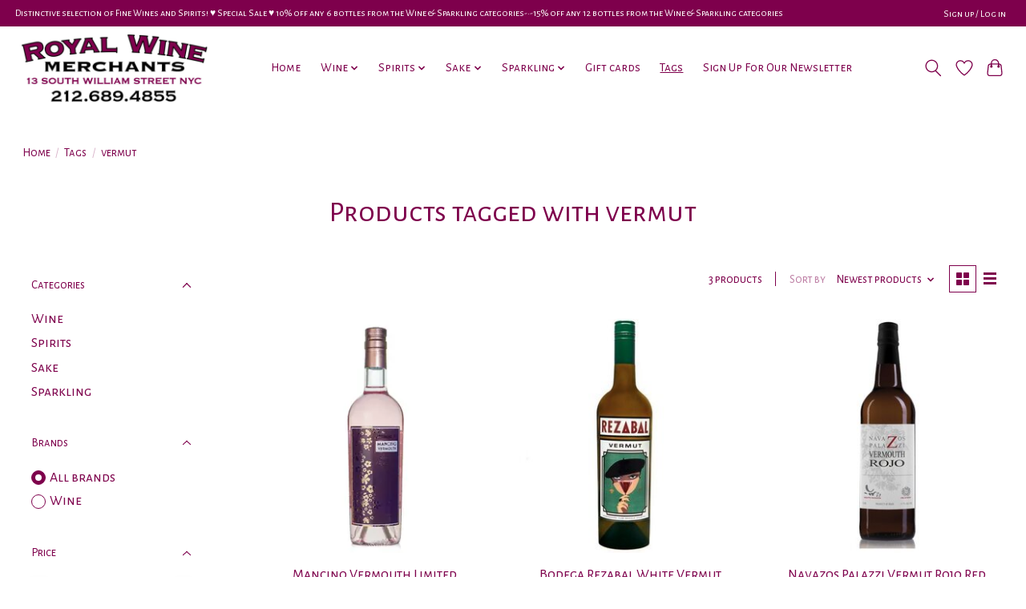

--- FILE ---
content_type: text/html;charset=utf-8
request_url: https://shop.royalwinemerchants.com/tags/vermut/
body_size: 13890
content:
<!DOCTYPE html>
<html lang="us">
  <head>
    <meta charset="utf-8"/>
<!-- [START] 'blocks/head.rain' -->
<!--

  (c) 2008-2026 Lightspeed Netherlands B.V.
  http://www.lightspeedhq.com
  Generated: 27-01-2026 @ 08:24:18

-->
<link rel="canonical" href="https://shop.royalwinemerchants.com/tags/vermut/"/>
<link rel="alternate" href="https://shop.royalwinemerchants.com/index.rss" type="application/rss+xml" title="New products"/>
<meta name="robots" content="noodp,noydir"/>
<link href="https://plus.google.com/113811347985317208425" rel="publisher"/>
<meta name="google-site-verification" content="XnxjyVvuBWJDYYQVwLwEVfeSoNMZcihM97vNWxWXBRo"/>
<meta property="og:url" content="https://shop.royalwinemerchants.com/tags/vermut/?source=facebook"/>
<meta property="og:site_name" content="Royal Wine Merchants - Happy to Offer!"/>
<meta property="og:title" content="vermut"/>
<meta property="og:description" content="Happy To Offer!! Vast selection of Italian wines, French wines, California wines, old wines, rare wines, fine wines, red wines, white wines, sparkling wines, sp"/>
<script>
window.dataLayer = window.dataLayer || []; function gtag(){dataLayer.push(arguments);} gtag('js', new Date()); gtag('config', 'AW-17608905498');
</script>
<!--[if lt IE 9]>
<script src="https://cdn.shoplightspeed.com/assets/html5shiv.js?2025-02-20"></script>
<![endif]-->
<!-- [END] 'blocks/head.rain' -->
    
    
    <title>vermut - Royal Wine Merchants - Happy to Offer!</title>
    <meta name="description" content="Happy To Offer!! Vast selection of Italian wines, French wines, California wines, old wines, rare wines, fine wines, red wines, white wines, sparkling wines, sp" />
    <meta name="keywords" content="vermut, Wine,Italian wines,French wines,California wines,old wines,rare wines,fine wines,red wines,white wines,sparkling wines,spirits,liqueurs,aperitifs,liquor,cava,champagne,prosecco,royal,wine,merchants,royalwinemerchants,royalwine,retail,bordeaux" />
    <meta http-equiv="X-UA-Compatible" content="IE=edge">
    <meta name="viewport" content="width=device-width, initial-scale=1">
    <meta name="apple-mobile-web-app-capable" content="yes">
    <meta name="apple-mobile-web-app-status-bar-style" content="black">
    
    <script>document.getElementsByTagName("html")[0].className += " js";</script>

    <link rel="shortcut icon" href="https://cdn.shoplightspeed.com/shops/643460/themes/13296/v/177247/assets/favicon.png?20210129182501" type="image/x-icon" />
    <link href='//fonts.googleapis.com/css?family=Alegreya%20Sans%20SC:400,300,600&display=swap' rel='stylesheet' type='text/css'>
    <link href='//fonts.googleapis.com/css?family=Alegreya%20Sans%20SC:400,300,600&display=swap' rel='stylesheet' type='text/css'>
    <link rel="stylesheet" href="https://cdn.shoplightspeed.com/assets/gui-2-0.css?2025-02-20" />
    <link rel="stylesheet" href="https://cdn.shoplightspeed.com/assets/gui-responsive-2-0.css?2025-02-20" />
    <link id="lightspeedframe" rel="stylesheet" href="https://cdn.shoplightspeed.com/shops/643460/themes/13296/assets/style.css?2026010721071520210104183204" />
    <!-- browsers not supporting CSS variables -->
    <script>
      if(!('CSS' in window) || !CSS.supports('color', 'var(--color-var)')) {var cfStyle = document.getElementById('lightspeedframe');if(cfStyle) {var href = cfStyle.getAttribute('href');href = href.replace('style.css', 'style-fallback.css');cfStyle.setAttribute('href', href);}}
    </script>
    <link rel="stylesheet" href="https://cdn.shoplightspeed.com/shops/643460/themes/13296/assets/settings.css?2026010721071520210104183204" />
    <link rel="stylesheet" href="https://cdn.shoplightspeed.com/shops/643460/themes/13296/assets/custom.css?2026010721071520210104183204" />

    <script src="https://cdn.shoplightspeed.com/assets/jquery-3-7-1.js?2025-02-20"></script>
    <script src="https://cdn.shoplightspeed.com/assets/jquery-ui-1-14-1.js?2025-02-20"></script>

  </head>
  <body>
    
          <header class="main-header main-header--mobile js-main-header position-relative">
  <div class="main-header__top-section">
    <div class="main-header__nav-grid justify-between@md container max-width-lg text-xs padding-y-xxs">
      <div>Distinctive selection of Fine Wines and Spirits! ♥︎ Special Sale ♥︎ 10% off any 6 bottles from the Wine & Sparkling categories-•-15% off any 12 bottles from the Wine & Sparkling categories</div>
      <ul class="main-header__list flex-grow flex-basis-0 justify-end@md display@md">        
                
                        <li class="main-header__item"><a href="https://shop.royalwinemerchants.com/account/" class="main-header__link" title="My account">Sign up / Log in</a></li>
      </ul>
    </div>
  </div>
  <div class="main-header__mobile-content container max-width-lg">
          <a href="https://shop.royalwinemerchants.com/" class="main-header__logo" title="Royal Wine Merchants - Happy To Offer! Your first class source specializing in fine, rare, &amp; hard to find wines, spirits &amp; liquors in all price ranges.">
        <img src="https://cdn.shoplightspeed.com/shops/643460/themes/13296/v/881601/assets/logo.png?20231207224419" alt="Royal Wine Merchants - Happy To Offer! Your first class source specializing in fine, rare, &amp; hard to find wines, spirits &amp; liquors in all price ranges.">
                <img src="https://cdn.shoplightspeed.com/shops/643460/themes/13296/v/206501/assets/logo-white.png?20210301203341" class="main-header__logo-white" alt="Royal Wine Merchants - Happy To Offer! Your first class source specializing in fine, rare, &amp; hard to find wines, spirits &amp; liquors in all price ranges.">
              </a>
        
    <div class="flex items-center">
            <a href="https://shop.royalwinemerchants.com/account/wishlist/" class="main-header__mobile-btn js-tab-focus">
        <svg class="icon" viewBox="0 0 24 25" fill="none"><title>Go to wishlist</title><path d="M11.3785 4.50387L12 5.42378L12.6215 4.50387C13.6598 2.96698 15.4376 1.94995 17.4545 1.94995C20.65 1.94995 23.232 4.49701 23.25 7.6084C23.2496 8.53335 22.927 9.71432 22.3056 11.056C21.689 12.3875 20.8022 13.8258 19.7333 15.249C17.6019 18.0872 14.7978 20.798 12.0932 22.4477L12 22.488L11.9068 22.4477C9.20215 20.798 6.3981 18.0872 4.26667 15.249C3.1978 13.8258 2.31101 12.3875 1.69437 11.056C1.07303 9.71436 0.750466 8.53342 0.75 7.60848C0.767924 4.49706 3.34993 1.94995 6.54545 1.94995C8.56242 1.94995 10.3402 2.96698 11.3785 4.50387Z" stroke="currentColor" stroke-width="1.5" fill="none"/></svg>
        <span class="sr-only">Wish List</span>
      </a>
            <button class="reset main-header__mobile-btn js-tab-focus" aria-controls="cartDrawer">
        <svg class="icon" viewBox="0 0 24 25" fill="none"><title>Toggle cart</title><path d="M2.90171 9.65153C3.0797 8.00106 4.47293 6.75 6.13297 6.75H17.867C19.527 6.75 20.9203 8.00105 21.0982 9.65153L22.1767 19.6515C22.3839 21.5732 20.8783 23.25 18.9454 23.25H5.05454C3.1217 23.25 1.61603 21.5732 1.82328 19.6515L2.90171 9.65153Z" stroke="currentColor" stroke-width="1.5" fill="none"/>
        <path d="M7.19995 9.6001V5.7001C7.19995 2.88345 9.4833 0.600098 12.3 0.600098C15.1166 0.600098 17.4 2.88345 17.4 5.7001V9.6001" stroke="currentColor" stroke-width="1.5" fill="none"/>
        <circle cx="7.19996" cy="10.2001" r="1.8" fill="currentColor"/>
        <ellipse cx="17.4" cy="10.2001" rx="1.8" ry="1.8" fill="currentColor"/></svg>
        <span class="sr-only">Cart</span>
              </button>

      <button class="reset anim-menu-btn js-anim-menu-btn main-header__nav-control js-tab-focus" aria-label="Toggle menu">
        <i class="anim-menu-btn__icon anim-menu-btn__icon--close" aria-hidden="true"></i>
      </button>
    </div>
  </div>

  <div class="main-header__nav" role="navigation">
    <div class="main-header__nav-grid justify-between@md container max-width-lg">
      <div class="main-header__nav-logo-wrapper flex-shrink-0">
        
                  <a href="https://shop.royalwinemerchants.com/" class="main-header__logo" title="Royal Wine Merchants - Happy To Offer! Your first class source specializing in fine, rare, &amp; hard to find wines, spirits &amp; liquors in all price ranges.">
            <img src="https://cdn.shoplightspeed.com/shops/643460/themes/13296/v/881601/assets/logo.png?20231207224419" alt="Royal Wine Merchants - Happy To Offer! Your first class source specializing in fine, rare, &amp; hard to find wines, spirits &amp; liquors in all price ranges.">
                        <img src="https://cdn.shoplightspeed.com/shops/643460/themes/13296/v/206501/assets/logo-white.png?20210301203341" class="main-header__logo-white" alt="Royal Wine Merchants - Happy To Offer! Your first class source specializing in fine, rare, &amp; hard to find wines, spirits &amp; liquors in all price ranges.">
                      </a>
              </div>
      
      <form action="https://shop.royalwinemerchants.com/search/" method="get" role="search" class="padding-y-md hide@md">
        <label class="sr-only" for="searchInputMobile">Search</label>
        <input class="header-v3__nav-form-control form-control width-100%" value="" autocomplete="off" type="search" name="q" id="searchInputMobile" placeholder="Search...">
      </form>

      <ul class="main-header__list flex-grow flex-basis-0 flex-wrap justify-center@md">
        
                <li class="main-header__item">
          <a class="main-header__link" href="https://shop.royalwinemerchants.com/">Home</a>
        </li>
        
                <li class="main-header__item js-main-nav__item">
          <a class="main-header__link js-main-nav__control" href="https://shop.royalwinemerchants.com/wine/">
            <span>Wine</span>            <svg class="main-header__dropdown-icon icon" viewBox="0 0 16 16"><polygon fill="currentColor" points="8,11.4 2.6,6 4,4.6 8,8.6 12,4.6 13.4,6 "></polygon></svg>                        <i class="main-header__arrow-icon" aria-hidden="true">
              <svg class="icon" viewBox="0 0 16 16">
                <g class="icon__group" fill="none" stroke="currentColor" stroke-linecap="square" stroke-miterlimit="10" stroke-width="2">
                  <path d="M2 2l12 12" />
                  <path d="M14 2L2 14" />
                </g>
              </svg>
            </i>
                        
          </a>
                    <ul class="main-header__dropdown">
            <li class="main-header__dropdown-item"><a href="https://shop.royalwinemerchants.com/wine/" class="main-header__dropdown-link hide@md">All Wine</a></li>
                        <li class="main-header__dropdown-item js-main-nav__item position-relative">
              <a class="main-header__dropdown-link js-main-nav__control flex justify-between " href="https://shop.royalwinemerchants.com/wine/france/">
                France
                <svg class="dropdown__desktop-icon icon" aria-hidden="true" viewBox="0 0 12 12"><polyline stroke-width="1" stroke="currentColor" fill="none" stroke-linecap="round" stroke-linejoin="round" points="3.5 0.5 9.5 6 3.5 11.5"></polyline></svg>                                <i class="main-header__arrow-icon" aria-hidden="true">
                  <svg class="icon" viewBox="0 0 16 16">
                    <g class="icon__group" fill="none" stroke="currentColor" stroke-linecap="square" stroke-miterlimit="10" stroke-width="2">
                      <path d="M2 2l12 12" />
                      <path d="M14 2L2 14" />
                    </g>
                  </svg>
                </i>
                              </a>

                            <ul class="main-header__dropdown">
                <li><a href="https://shop.royalwinemerchants.com/wine/france/" class="main-header__dropdown-link hide@md">All France</a></li>
                                <li><a class="main-header__dropdown-link" href="https://shop.royalwinemerchants.com/wine/france/alsace/">Alsace</a></li>
                                <li><a class="main-header__dropdown-link" href="https://shop.royalwinemerchants.com/wine/france/beaujolais/">Beaujolais</a></li>
                                <li><a class="main-header__dropdown-link" href="https://shop.royalwinemerchants.com/wine/france/bordeaux/">Bordeaux</a></li>
                                <li><a class="main-header__dropdown-link" href="https://shop.royalwinemerchants.com/wine/france/bugey/">Bugey</a></li>
                                <li><a class="main-header__dropdown-link" href="https://shop.royalwinemerchants.com/wine/france/burgundy-bourgogne/">Burgundy (Bourgogne)</a></li>
                                <li><a class="main-header__dropdown-link" href="https://shop.royalwinemerchants.com/wine/france/burgundy-chablis/">Burgundy Chablis</a></li>
                                <li><a class="main-header__dropdown-link" href="https://shop.royalwinemerchants.com/wine/france/burgundy-cote-chalonnaise/">Burgundy Cote Chalonnaise</a></li>
                                <li><a class="main-header__dropdown-link" href="https://shop.royalwinemerchants.com/wine/france/burgundy-cote-de-beaune/">Burgundy Cote de Beaune</a></li>
                                <li><a class="main-header__dropdown-link" href="https://shop.royalwinemerchants.com/wine/france/burgundy-cote-de-nuits/">Burgundy Cote de Nuits</a></li>
                                <li><a class="main-header__dropdown-link" href="https://shop.royalwinemerchants.com/wine/france/burgundy-maconnaise/">Burgundy Maconnaise</a></li>
                                <li><a class="main-header__dropdown-link" href="https://shop.royalwinemerchants.com/wine/france/champagne/">Champagne</a></li>
                                <li><a class="main-header__dropdown-link" href="https://shop.royalwinemerchants.com/wine/france/corsica/">Corsica</a></li>
                                <li><a class="main-header__dropdown-link" href="https://shop.royalwinemerchants.com/wine/france/jura/">Jura</a></li>
                                <li><a class="main-header__dropdown-link" href="https://shop.royalwinemerchants.com/wine/france/languedoc-rousillon/">Languedoc / Rousillon</a></li>
                                <li><a class="main-header__dropdown-link" href="https://shop.royalwinemerchants.com/wine/france/loire/">Loire</a></li>
                                <li><a class="main-header__dropdown-link" href="https://shop.royalwinemerchants.com/wine/france/provence/">Provence</a></li>
                                <li><a class="main-header__dropdown-link" href="https://shop.royalwinemerchants.com/wine/france/rhone-north/">Rhone (North)</a></li>
                                <li><a class="main-header__dropdown-link" href="https://shop.royalwinemerchants.com/wine/france/rhone-south/">Rhone (South)</a></li>
                                <li><a class="main-header__dropdown-link" href="https://shop.royalwinemerchants.com/wine/france/savoie/">Savoie</a></li>
                                <li><a class="main-header__dropdown-link" href="https://shop.royalwinemerchants.com/wine/france/southwest/">Southwest</a></li>
                              </ul>
                          </li>
                        <li class="main-header__dropdown-item js-main-nav__item position-relative">
              <a class="main-header__dropdown-link js-main-nav__control flex justify-between " href="https://shop.royalwinemerchants.com/wine/italy/">
                Italy
                <svg class="dropdown__desktop-icon icon" aria-hidden="true" viewBox="0 0 12 12"><polyline stroke-width="1" stroke="currentColor" fill="none" stroke-linecap="round" stroke-linejoin="round" points="3.5 0.5 9.5 6 3.5 11.5"></polyline></svg>                                <i class="main-header__arrow-icon" aria-hidden="true">
                  <svg class="icon" viewBox="0 0 16 16">
                    <g class="icon__group" fill="none" stroke="currentColor" stroke-linecap="square" stroke-miterlimit="10" stroke-width="2">
                      <path d="M2 2l12 12" />
                      <path d="M14 2L2 14" />
                    </g>
                  </svg>
                </i>
                              </a>

                            <ul class="main-header__dropdown">
                <li><a href="https://shop.royalwinemerchants.com/wine/italy/" class="main-header__dropdown-link hide@md">All Italy</a></li>
                                <li><a class="main-header__dropdown-link" href="https://shop.royalwinemerchants.com/wine/italy/abruzzo/">Abruzzo</a></li>
                                <li><a class="main-header__dropdown-link" href="https://shop.royalwinemerchants.com/wine/italy/alto-adige/">Alto Adige</a></li>
                                <li><a class="main-header__dropdown-link" href="https://shop.royalwinemerchants.com/wine/italy/basilicata/">Basilicata</a></li>
                                <li><a class="main-header__dropdown-link" href="https://shop.royalwinemerchants.com/wine/italy/campania/">Campania</a></li>
                                <li><a class="main-header__dropdown-link" href="https://shop.royalwinemerchants.com/wine/italy/emilia-romagna/">Emilia Romagna</a></li>
                                <li><a class="main-header__dropdown-link" href="https://shop.royalwinemerchants.com/wine/italy/lazio/">Lazio</a></li>
                                <li><a class="main-header__dropdown-link" href="https://shop.royalwinemerchants.com/wine/italy/liguria/">Liguria</a></li>
                                <li><a class="main-header__dropdown-link" href="https://shop.royalwinemerchants.com/wine/italy/lombardia/">Lombardia</a></li>
                                <li><a class="main-header__dropdown-link" href="https://shop.royalwinemerchants.com/wine/italy/marche/">Marche</a></li>
                                <li><a class="main-header__dropdown-link" href="https://shop.royalwinemerchants.com/wine/italy/piedmont/">Piedmont</a></li>
                                <li><a class="main-header__dropdown-link" href="https://shop.royalwinemerchants.com/wine/italy/puglia/">Puglia</a></li>
                                <li><a class="main-header__dropdown-link" href="https://shop.royalwinemerchants.com/wine/italy/sardinia/">Sardinia</a></li>
                                <li><a class="main-header__dropdown-link" href="https://shop.royalwinemerchants.com/wine/italy/sicily/">Sicily</a></li>
                                <li><a class="main-header__dropdown-link" href="https://shop.royalwinemerchants.com/wine/italy/tuscany/">Tuscany</a></li>
                                <li><a class="main-header__dropdown-link" href="https://shop.royalwinemerchants.com/wine/italy/umbria/">Umbria</a></li>
                                <li><a class="main-header__dropdown-link" href="https://shop.royalwinemerchants.com/wine/italy/veneto/">Veneto</a></li>
                              </ul>
                          </li>
                        <li class="main-header__dropdown-item js-main-nav__item position-relative">
              <a class="main-header__dropdown-link js-main-nav__control flex justify-between " href="https://shop.royalwinemerchants.com/wine/spain/">
                Spain
                <svg class="dropdown__desktop-icon icon" aria-hidden="true" viewBox="0 0 12 12"><polyline stroke-width="1" stroke="currentColor" fill="none" stroke-linecap="round" stroke-linejoin="round" points="3.5 0.5 9.5 6 3.5 11.5"></polyline></svg>                                <i class="main-header__arrow-icon" aria-hidden="true">
                  <svg class="icon" viewBox="0 0 16 16">
                    <g class="icon__group" fill="none" stroke="currentColor" stroke-linecap="square" stroke-miterlimit="10" stroke-width="2">
                      <path d="M2 2l12 12" />
                      <path d="M14 2L2 14" />
                    </g>
                  </svg>
                </i>
                              </a>

                            <ul class="main-header__dropdown">
                <li><a href="https://shop.royalwinemerchants.com/wine/spain/" class="main-header__dropdown-link hide@md">All Spain</a></li>
                                <li><a class="main-header__dropdown-link" href="https://shop.royalwinemerchants.com/wine/spain/andalucia/">Andalucia</a></li>
                                <li><a class="main-header__dropdown-link" href="https://shop.royalwinemerchants.com/wine/spain/canary-islands/">Canary Islands</a></li>
                                <li><a class="main-header__dropdown-link" href="https://shop.royalwinemerchants.com/wine/spain/castilla-y-leon/">Castilla y Leon</a></li>
                                <li><a class="main-header__dropdown-link" href="https://shop.royalwinemerchants.com/wine/spain/cataluna/">Cataluna</a></li>
                                <li><a class="main-header__dropdown-link" href="https://shop.royalwinemerchants.com/wine/spain/green-spain/">Green Spain</a></li>
                                <li><a class="main-header__dropdown-link" href="https://shop.royalwinemerchants.com/wine/spain/north-central-spain/">North Central Spain</a></li>
                                <li><a class="main-header__dropdown-link" href="https://shop.royalwinemerchants.com/wine/spain/the-levant/">The Levant</a></li>
                              </ul>
                          </li>
                        <li class="main-header__dropdown-item js-main-nav__item position-relative">
              <a class="main-header__dropdown-link js-main-nav__control flex justify-between " href="https://shop.royalwinemerchants.com/wine/united-states/">
                United States
                <svg class="dropdown__desktop-icon icon" aria-hidden="true" viewBox="0 0 12 12"><polyline stroke-width="1" stroke="currentColor" fill="none" stroke-linecap="round" stroke-linejoin="round" points="3.5 0.5 9.5 6 3.5 11.5"></polyline></svg>                                <i class="main-header__arrow-icon" aria-hidden="true">
                  <svg class="icon" viewBox="0 0 16 16">
                    <g class="icon__group" fill="none" stroke="currentColor" stroke-linecap="square" stroke-miterlimit="10" stroke-width="2">
                      <path d="M2 2l12 12" />
                      <path d="M14 2L2 14" />
                    </g>
                  </svg>
                </i>
                              </a>

                            <ul class="main-header__dropdown">
                <li><a href="https://shop.royalwinemerchants.com/wine/united-states/" class="main-header__dropdown-link hide@md">All United States</a></li>
                                <li><a class="main-header__dropdown-link" href="https://shop.royalwinemerchants.com/wine/united-states/california/">California</a></li>
                                <li><a class="main-header__dropdown-link" href="https://shop.royalwinemerchants.com/wine/united-states/colorado/">Colorado</a></li>
                                <li><a class="main-header__dropdown-link" href="https://shop.royalwinemerchants.com/wine/united-states/kansas/">Kansas</a></li>
                                <li><a class="main-header__dropdown-link" href="https://shop.royalwinemerchants.com/wine/united-states/kentucky/">Kentucky</a></li>
                                <li><a class="main-header__dropdown-link" href="https://shop.royalwinemerchants.com/wine/united-states/maine/">Maine</a></li>
                                <li><a class="main-header__dropdown-link" href="https://shop.royalwinemerchants.com/wine/united-states/new-york-state/">New York State</a></li>
                                <li><a class="main-header__dropdown-link" href="https://shop.royalwinemerchants.com/wine/united-states/oregon/">Oregon</a></li>
                                <li><a class="main-header__dropdown-link" href="https://shop.royalwinemerchants.com/wine/united-states/washington/">Washington</a></li>
                              </ul>
                          </li>
                        <li class="main-header__dropdown-item js-main-nav__item position-relative">
              <a class="main-header__dropdown-link js-main-nav__control flex justify-between " href="https://shop.royalwinemerchants.com/wine/other-wines/">
                Other Wines
                <svg class="dropdown__desktop-icon icon" aria-hidden="true" viewBox="0 0 12 12"><polyline stroke-width="1" stroke="currentColor" fill="none" stroke-linecap="round" stroke-linejoin="round" points="3.5 0.5 9.5 6 3.5 11.5"></polyline></svg>                                <i class="main-header__arrow-icon" aria-hidden="true">
                  <svg class="icon" viewBox="0 0 16 16">
                    <g class="icon__group" fill="none" stroke="currentColor" stroke-linecap="square" stroke-miterlimit="10" stroke-width="2">
                      <path d="M2 2l12 12" />
                      <path d="M14 2L2 14" />
                    </g>
                  </svg>
                </i>
                              </a>

                            <ul class="main-header__dropdown">
                <li><a href="https://shop.royalwinemerchants.com/wine/other-wines/" class="main-header__dropdown-link hide@md">All Other Wines</a></li>
                                <li><a class="main-header__dropdown-link" href="https://shop.royalwinemerchants.com/wine/other-wines/argentina/">Argentina</a></li>
                                <li><a class="main-header__dropdown-link" href="https://shop.royalwinemerchants.com/wine/other-wines/australia/">Australia</a></li>
                                <li><a class="main-header__dropdown-link" href="https://shop.royalwinemerchants.com/wine/other-wines/austria/">Austria</a></li>
                                <li><a class="main-header__dropdown-link" href="https://shop.royalwinemerchants.com/wine/other-wines/chile/">Chile</a></li>
                                <li><a class="main-header__dropdown-link" href="https://shop.royalwinemerchants.com/wine/other-wines/germany/">Germany</a></li>
                                <li><a class="main-header__dropdown-link" href="https://shop.royalwinemerchants.com/wine/other-wines/georgia/">Georgia</a></li>
                                <li><a class="main-header__dropdown-link" href="https://shop.royalwinemerchants.com/wine/other-wines/greece/">Greece</a></li>
                                <li><a class="main-header__dropdown-link" href="https://shop.royalwinemerchants.com/wine/other-wines/hungary/">Hungary</a></li>
                                <li><a class="main-header__dropdown-link" href="https://shop.royalwinemerchants.com/wine/other-wines/israel/">Israel</a></li>
                                <li><a class="main-header__dropdown-link" href="https://shop.royalwinemerchants.com/wine/other-wines/lebanon/">Lebanon</a></li>
                                <li><a class="main-header__dropdown-link" href="https://shop.royalwinemerchants.com/wine/other-wines/mexico/">Mexico</a></li>
                                <li><a class="main-header__dropdown-link" href="https://shop.royalwinemerchants.com/wine/other-wines/new-zealand/">New Zealand</a></li>
                                <li><a class="main-header__dropdown-link" href="https://shop.royalwinemerchants.com/wine/other-wines/portugal/">Portugal</a></li>
                                <li><a class="main-header__dropdown-link" href="https://shop.royalwinemerchants.com/wine/other-wines/slovenia/">Slovenia</a></li>
                                <li><a class="main-header__dropdown-link" href="https://shop.royalwinemerchants.com/wine/other-wines/south-africa/">South Africa</a></li>
                                <li><a class="main-header__dropdown-link" href="https://shop.royalwinemerchants.com/wine/other-wines/world/">World</a></li>
                              </ul>
                          </li>
                        <li class="main-header__dropdown-item">
              <a class="main-header__dropdown-link" href="https://shop.royalwinemerchants.com/wine/combo-packs/">
                Combo Packs
                                              </a>

                          </li>
                        <li class="main-header__dropdown-item">
              <a class="main-header__dropdown-link" href="https://shop.royalwinemerchants.com/wine/kosher-wine/">
                Kosher Wine
                                              </a>

                          </li>
                        <li class="main-header__dropdown-item">
              <a class="main-header__dropdown-link" href="https://shop.royalwinemerchants.com/wine/madeira/">
                Madeira
                                              </a>

                          </li>
                        <li class="main-header__dropdown-item">
              <a class="main-header__dropdown-link" href="https://shop.royalwinemerchants.com/wine/orange-natural/">
                Orange &amp; Natural
                                              </a>

                          </li>
                        <li class="main-header__dropdown-item">
              <a class="main-header__dropdown-link" href="https://shop.royalwinemerchants.com/wine/port/">
                Port
                                              </a>

                          </li>
                        <li class="main-header__dropdown-item">
              <a class="main-header__dropdown-link" href="https://shop.royalwinemerchants.com/wine/rose/">
                Rosé
                                              </a>

                          </li>
                        <li class="main-header__dropdown-item">
              <a class="main-header__dropdown-link" href="https://shop.royalwinemerchants.com/wine/sherry/">
                Sherry
                                              </a>

                          </li>
                        <li class="main-header__dropdown-item">
              <a class="main-header__dropdown-link" href="https://shop.royalwinemerchants.com/wine/vermouth/">
                Vermouth
                                              </a>

                          </li>
                        <li class="main-header__dropdown-item">
              <a class="main-header__dropdown-link" href="https://shop.royalwinemerchants.com/wine/hidden-gems-of-italy/">
                Hidden Gems of Italy
                                              </a>

                          </li>
                        <li class="main-header__dropdown-item">
              <a class="main-header__dropdown-link" href="https://shop.royalwinemerchants.com/wine/women-winemakers/">
                Women Winemakers
                                              </a>

                          </li>
                      </ul>
                  </li>
                <li class="main-header__item js-main-nav__item">
          <a class="main-header__link js-main-nav__control" href="https://shop.royalwinemerchants.com/spirits/">
            <span>Spirits</span>            <svg class="main-header__dropdown-icon icon" viewBox="0 0 16 16"><polygon fill="currentColor" points="8,11.4 2.6,6 4,4.6 8,8.6 12,4.6 13.4,6 "></polygon></svg>                        <i class="main-header__arrow-icon" aria-hidden="true">
              <svg class="icon" viewBox="0 0 16 16">
                <g class="icon__group" fill="none" stroke="currentColor" stroke-linecap="square" stroke-miterlimit="10" stroke-width="2">
                  <path d="M2 2l12 12" />
                  <path d="M14 2L2 14" />
                </g>
              </svg>
            </i>
                        
          </a>
                    <ul class="main-header__dropdown">
            <li class="main-header__dropdown-item"><a href="https://shop.royalwinemerchants.com/spirits/" class="main-header__dropdown-link hide@md">All Spirits</a></li>
                        <li class="main-header__dropdown-item">
              <a class="main-header__dropdown-link" href="https://shop.royalwinemerchants.com/spirits/cans/">
                Cans
                                              </a>

                          </li>
                        <li class="main-header__dropdown-item js-main-nav__item position-relative">
              <a class="main-header__dropdown-link js-main-nav__control flex justify-between " href="https://shop.royalwinemerchants.com/spirits/absinthe/">
                Absinthe
                <svg class="dropdown__desktop-icon icon" aria-hidden="true" viewBox="0 0 12 12"><polyline stroke-width="1" stroke="currentColor" fill="none" stroke-linecap="round" stroke-linejoin="round" points="3.5 0.5 9.5 6 3.5 11.5"></polyline></svg>                                <i class="main-header__arrow-icon" aria-hidden="true">
                  <svg class="icon" viewBox="0 0 16 16">
                    <g class="icon__group" fill="none" stroke="currentColor" stroke-linecap="square" stroke-miterlimit="10" stroke-width="2">
                      <path d="M2 2l12 12" />
                      <path d="M14 2L2 14" />
                    </g>
                  </svg>
                </i>
                              </a>

                            <ul class="main-header__dropdown">
                <li><a href="https://shop.royalwinemerchants.com/spirits/absinthe/" class="main-header__dropdown-link hide@md">All Absinthe</a></li>
                                <li><a class="main-header__dropdown-link" href="https://shop.royalwinemerchants.com/spirits/absinthe/usa/">USA</a></li>
                              </ul>
                          </li>
                        <li class="main-header__dropdown-item js-main-nav__item position-relative">
              <a class="main-header__dropdown-link js-main-nav__control flex justify-between " href="https://shop.royalwinemerchants.com/spirits/aperitif/">
                Aperitif
                <svg class="dropdown__desktop-icon icon" aria-hidden="true" viewBox="0 0 12 12"><polyline stroke-width="1" stroke="currentColor" fill="none" stroke-linecap="round" stroke-linejoin="round" points="3.5 0.5 9.5 6 3.5 11.5"></polyline></svg>                                <i class="main-header__arrow-icon" aria-hidden="true">
                  <svg class="icon" viewBox="0 0 16 16">
                    <g class="icon__group" fill="none" stroke="currentColor" stroke-linecap="square" stroke-miterlimit="10" stroke-width="2">
                      <path d="M2 2l12 12" />
                      <path d="M14 2L2 14" />
                    </g>
                  </svg>
                </i>
                              </a>

                            <ul class="main-header__dropdown">
                <li><a href="https://shop.royalwinemerchants.com/spirits/aperitif/" class="main-header__dropdown-link hide@md">All Aperitif</a></li>
                                <li><a class="main-header__dropdown-link" href="https://shop.royalwinemerchants.com/spirits/aperitif/brooklyn/">Brooklyn</a></li>
                                <li><a class="main-header__dropdown-link" href="https://shop.royalwinemerchants.com/spirits/aperitif/france/">France</a></li>
                                <li><a class="main-header__dropdown-link" href="https://shop.royalwinemerchants.com/spirits/aperitif/israel/">Israel</a></li>
                                <li><a class="main-header__dropdown-link" href="https://shop.royalwinemerchants.com/spirits/aperitif/italy/">Italy</a></li>
                              </ul>
                          </li>
                        <li class="main-header__dropdown-item js-main-nav__item position-relative">
              <a class="main-header__dropdown-link js-main-nav__control flex justify-between " href="https://shop.royalwinemerchants.com/spirits/armagnac/">
                Armagnac
                <svg class="dropdown__desktop-icon icon" aria-hidden="true" viewBox="0 0 12 12"><polyline stroke-width="1" stroke="currentColor" fill="none" stroke-linecap="round" stroke-linejoin="round" points="3.5 0.5 9.5 6 3.5 11.5"></polyline></svg>                                <i class="main-header__arrow-icon" aria-hidden="true">
                  <svg class="icon" viewBox="0 0 16 16">
                    <g class="icon__group" fill="none" stroke="currentColor" stroke-linecap="square" stroke-miterlimit="10" stroke-width="2">
                      <path d="M2 2l12 12" />
                      <path d="M14 2L2 14" />
                    </g>
                  </svg>
                </i>
                              </a>

                            <ul class="main-header__dropdown">
                <li><a href="https://shop.royalwinemerchants.com/spirits/armagnac/" class="main-header__dropdown-link hide@md">All Armagnac</a></li>
                                <li><a class="main-header__dropdown-link" href="https://shop.royalwinemerchants.com/spirits/armagnac/france/">France</a></li>
                              </ul>
                          </li>
                        <li class="main-header__dropdown-item">
              <a class="main-header__dropdown-link" href="https://shop.royalwinemerchants.com/spirits/bitters/">
                Bitters
                                              </a>

                          </li>
                        <li class="main-header__dropdown-item js-main-nav__item position-relative">
              <a class="main-header__dropdown-link js-main-nav__control flex justify-between " href="https://shop.royalwinemerchants.com/spirits/brandy/">
                Brandy
                <svg class="dropdown__desktop-icon icon" aria-hidden="true" viewBox="0 0 12 12"><polyline stroke-width="1" stroke="currentColor" fill="none" stroke-linecap="round" stroke-linejoin="round" points="3.5 0.5 9.5 6 3.5 11.5"></polyline></svg>                                <i class="main-header__arrow-icon" aria-hidden="true">
                  <svg class="icon" viewBox="0 0 16 16">
                    <g class="icon__group" fill="none" stroke="currentColor" stroke-linecap="square" stroke-miterlimit="10" stroke-width="2">
                      <path d="M2 2l12 12" />
                      <path d="M14 2L2 14" />
                    </g>
                  </svg>
                </i>
                              </a>

                            <ul class="main-header__dropdown">
                <li><a href="https://shop.royalwinemerchants.com/spirits/brandy/" class="main-header__dropdown-link hide@md">All Brandy</a></li>
                                <li><a class="main-header__dropdown-link" href="https://shop.royalwinemerchants.com/spirits/brandy/apricots/">Apricots</a></li>
                                <li><a class="main-header__dropdown-link" href="https://shop.royalwinemerchants.com/spirits/brandy/france/">France</a></li>
                                <li><a class="main-header__dropdown-link" href="https://shop.royalwinemerchants.com/spirits/brandy/italy/">Italy</a></li>
                                <li><a class="main-header__dropdown-link" href="https://shop.royalwinemerchants.com/spirits/brandy/montenegro/">Montenegro</a></li>
                                <li><a class="main-header__dropdown-link" href="https://shop.royalwinemerchants.com/spirits/brandy/pears/">Pears</a></li>
                                <li><a class="main-header__dropdown-link" href="https://shop.royalwinemerchants.com/spirits/brandy/spain/">Spain</a></li>
                              </ul>
                          </li>
                        <li class="main-header__dropdown-item js-main-nav__item position-relative">
              <a class="main-header__dropdown-link js-main-nav__control flex justify-between " href="https://shop.royalwinemerchants.com/spirits/bourbon/">
                Bourbon
                <svg class="dropdown__desktop-icon icon" aria-hidden="true" viewBox="0 0 12 12"><polyline stroke-width="1" stroke="currentColor" fill="none" stroke-linecap="round" stroke-linejoin="round" points="3.5 0.5 9.5 6 3.5 11.5"></polyline></svg>                                <i class="main-header__arrow-icon" aria-hidden="true">
                  <svg class="icon" viewBox="0 0 16 16">
                    <g class="icon__group" fill="none" stroke="currentColor" stroke-linecap="square" stroke-miterlimit="10" stroke-width="2">
                      <path d="M2 2l12 12" />
                      <path d="M14 2L2 14" />
                    </g>
                  </svg>
                </i>
                              </a>

                            <ul class="main-header__dropdown">
                <li><a href="https://shop.royalwinemerchants.com/spirits/bourbon/" class="main-header__dropdown-link hide@md">All Bourbon</a></li>
                                <li><a class="main-header__dropdown-link" href="https://shop.royalwinemerchants.com/spirits/bourbon/brooklyn/">Brooklyn</a></li>
                                <li><a class="main-header__dropdown-link" href="https://shop.royalwinemerchants.com/spirits/bourbon/florida/">Florida</a></li>
                                <li><a class="main-header__dropdown-link" href="https://shop.royalwinemerchants.com/spirits/bourbon/indiana/">Indiana</a></li>
                                <li><a class="main-header__dropdown-link" href="https://shop.royalwinemerchants.com/spirits/bourbon/kentucky/">Kentucky</a></li>
                                <li><a class="main-header__dropdown-link" href="https://shop.royalwinemerchants.com/spirits/bourbon/michigan/">Michigan</a></li>
                                <li><a class="main-header__dropdown-link" href="https://shop.royalwinemerchants.com/spirits/bourbon/minnesota/">Minnesota</a></li>
                                <li><a class="main-header__dropdown-link" href="https://shop.royalwinemerchants.com/spirits/bourbon/new-york-state/">New York State</a></li>
                                <li><a class="main-header__dropdown-link" href="https://shop.royalwinemerchants.com/spirits/bourbon/south-carolina/">South Carolina</a></li>
                                <li><a class="main-header__dropdown-link" href="https://shop.royalwinemerchants.com/spirits/bourbon/tennessee/">Tennessee</a></li>
                                <li><a class="main-header__dropdown-link" href="https://shop.royalwinemerchants.com/spirits/bourbon/texas/">Texas</a></li>
                                <li><a class="main-header__dropdown-link" href="https://shop.royalwinemerchants.com/spirits/bourbon/virginia/">Virginia</a></li>
                                <li><a class="main-header__dropdown-link" href="https://shop.royalwinemerchants.com/spirits/bourbon/wyoming/">Wyoming</a></li>
                              </ul>
                          </li>
                        <li class="main-header__dropdown-item js-main-nav__item position-relative">
              <a class="main-header__dropdown-link js-main-nav__control flex justify-between " href="https://shop.royalwinemerchants.com/spirits/calvados/">
                Calvados
                <svg class="dropdown__desktop-icon icon" aria-hidden="true" viewBox="0 0 12 12"><polyline stroke-width="1" stroke="currentColor" fill="none" stroke-linecap="round" stroke-linejoin="round" points="3.5 0.5 9.5 6 3.5 11.5"></polyline></svg>                                <i class="main-header__arrow-icon" aria-hidden="true">
                  <svg class="icon" viewBox="0 0 16 16">
                    <g class="icon__group" fill="none" stroke="currentColor" stroke-linecap="square" stroke-miterlimit="10" stroke-width="2">
                      <path d="M2 2l12 12" />
                      <path d="M14 2L2 14" />
                    </g>
                  </svg>
                </i>
                              </a>

                            <ul class="main-header__dropdown">
                <li><a href="https://shop.royalwinemerchants.com/spirits/calvados/" class="main-header__dropdown-link hide@md">All Calvados</a></li>
                                <li><a class="main-header__dropdown-link" href="https://shop.royalwinemerchants.com/spirits/calvados/france/">France</a></li>
                              </ul>
                          </li>
                        <li class="main-header__dropdown-item js-main-nav__item position-relative">
              <a class="main-header__dropdown-link js-main-nav__control flex justify-between " href="https://shop.royalwinemerchants.com/spirits/cognac/">
                Cognac
                <svg class="dropdown__desktop-icon icon" aria-hidden="true" viewBox="0 0 12 12"><polyline stroke-width="1" stroke="currentColor" fill="none" stroke-linecap="round" stroke-linejoin="round" points="3.5 0.5 9.5 6 3.5 11.5"></polyline></svg>                                <i class="main-header__arrow-icon" aria-hidden="true">
                  <svg class="icon" viewBox="0 0 16 16">
                    <g class="icon__group" fill="none" stroke="currentColor" stroke-linecap="square" stroke-miterlimit="10" stroke-width="2">
                      <path d="M2 2l12 12" />
                      <path d="M14 2L2 14" />
                    </g>
                  </svg>
                </i>
                              </a>

                            <ul class="main-header__dropdown">
                <li><a href="https://shop.royalwinemerchants.com/spirits/cognac/" class="main-header__dropdown-link hide@md">All Cognac</a></li>
                                <li><a class="main-header__dropdown-link" href="https://shop.royalwinemerchants.com/spirits/cognac/france/">France</a></li>
                              </ul>
                          </li>
                        <li class="main-header__dropdown-item js-main-nav__item position-relative">
              <a class="main-header__dropdown-link js-main-nav__control flex justify-between " href="https://shop.royalwinemerchants.com/spirits/cordial-liquers/">
                Cordial &amp; Liquers
                <svg class="dropdown__desktop-icon icon" aria-hidden="true" viewBox="0 0 12 12"><polyline stroke-width="1" stroke="currentColor" fill="none" stroke-linecap="round" stroke-linejoin="round" points="3.5 0.5 9.5 6 3.5 11.5"></polyline></svg>                                <i class="main-header__arrow-icon" aria-hidden="true">
                  <svg class="icon" viewBox="0 0 16 16">
                    <g class="icon__group" fill="none" stroke="currentColor" stroke-linecap="square" stroke-miterlimit="10" stroke-width="2">
                      <path d="M2 2l12 12" />
                      <path d="M14 2L2 14" />
                    </g>
                  </svg>
                </i>
                              </a>

                            <ul class="main-header__dropdown">
                <li><a href="https://shop.royalwinemerchants.com/spirits/cordial-liquers/" class="main-header__dropdown-link hide@md">All Cordial &amp; Liquers</a></li>
                                <li><a class="main-header__dropdown-link" href="https://shop.royalwinemerchants.com/spirits/cordial-liquers/liqueur/">Liqueur</a></li>
                              </ul>
                          </li>
                        <li class="main-header__dropdown-item">
              <a class="main-header__dropdown-link" href="https://shop.royalwinemerchants.com/spirits/digestifs/">
                Digestifs
                                              </a>

                          </li>
                        <li class="main-header__dropdown-item js-main-nav__item position-relative">
              <a class="main-header__dropdown-link js-main-nav__control flex justify-between " href="https://shop.royalwinemerchants.com/spirits/gin/">
                Gin
                <svg class="dropdown__desktop-icon icon" aria-hidden="true" viewBox="0 0 12 12"><polyline stroke-width="1" stroke="currentColor" fill="none" stroke-linecap="round" stroke-linejoin="round" points="3.5 0.5 9.5 6 3.5 11.5"></polyline></svg>                                <i class="main-header__arrow-icon" aria-hidden="true">
                  <svg class="icon" viewBox="0 0 16 16">
                    <g class="icon__group" fill="none" stroke="currentColor" stroke-linecap="square" stroke-miterlimit="10" stroke-width="2">
                      <path d="M2 2l12 12" />
                      <path d="M14 2L2 14" />
                    </g>
                  </svg>
                </i>
                              </a>

                            <ul class="main-header__dropdown">
                <li><a href="https://shop.royalwinemerchants.com/spirits/gin/" class="main-header__dropdown-link hide@md">All Gin</a></li>
                                <li><a class="main-header__dropdown-link" href="https://shop.royalwinemerchants.com/spirits/gin/argentina/">Argentina</a></li>
                                <li><a class="main-header__dropdown-link" href="https://shop.royalwinemerchants.com/spirits/gin/brooklyn/">Brooklyn</a></li>
                                <li><a class="main-header__dropdown-link" href="https://shop.royalwinemerchants.com/spirits/gin/canada/">Canada</a></li>
                                <li><a class="main-header__dropdown-link" href="https://shop.royalwinemerchants.com/spirits/gin/colorado/">Colorado</a></li>
                                <li><a class="main-header__dropdown-link" href="https://shop.royalwinemerchants.com/spirits/gin/england/">England</a></li>
                                <li><a class="main-header__dropdown-link" href="https://shop.royalwinemerchants.com/spirits/gin/germany/">Germany</a></li>
                                <li><a class="main-header__dropdown-link" href="https://shop.royalwinemerchants.com/spirits/gin/iceland/">Iceland</a></li>
                                <li><a class="main-header__dropdown-link" href="https://shop.royalwinemerchants.com/spirits/gin/india/">India</a></li>
                                <li><a class="main-header__dropdown-link" href="https://shop.royalwinemerchants.com/spirits/gin/ireland/">Ireland</a></li>
                                <li><a class="main-header__dropdown-link" href="https://shop.royalwinemerchants.com/spirits/gin/japan/">Japan</a></li>
                                <li><a class="main-header__dropdown-link" href="https://shop.royalwinemerchants.com/spirits/gin/massachusetts/">Massachusetts</a></li>
                                <li><a class="main-header__dropdown-link" href="https://shop.royalwinemerchants.com/spirits/gin/new-york-state/">New York State</a></li>
                                <li><a class="main-header__dropdown-link" href="https://shop.royalwinemerchants.com/spirits/gin/portland/">Portland</a></li>
                                <li><a class="main-header__dropdown-link" href="https://shop.royalwinemerchants.com/spirits/gin/spain/">Spain</a></li>
                                <li><a class="main-header__dropdown-link" href="https://shop.royalwinemerchants.com/spirits/gin/vermont/">Vermont</a></li>
                              </ul>
                          </li>
                        <li class="main-header__dropdown-item">
              <a class="main-header__dropdown-link" href="https://shop.royalwinemerchants.com/spirits/grappa/">
                Grappa
                                              </a>

                          </li>
                        <li class="main-header__dropdown-item js-main-nav__item position-relative">
              <a class="main-header__dropdown-link js-main-nav__control flex justify-between " href="https://shop.royalwinemerchants.com/spirits/mezcal/">
                Mezcal
                <svg class="dropdown__desktop-icon icon" aria-hidden="true" viewBox="0 0 12 12"><polyline stroke-width="1" stroke="currentColor" fill="none" stroke-linecap="round" stroke-linejoin="round" points="3.5 0.5 9.5 6 3.5 11.5"></polyline></svg>                                <i class="main-header__arrow-icon" aria-hidden="true">
                  <svg class="icon" viewBox="0 0 16 16">
                    <g class="icon__group" fill="none" stroke="currentColor" stroke-linecap="square" stroke-miterlimit="10" stroke-width="2">
                      <path d="M2 2l12 12" />
                      <path d="M14 2L2 14" />
                    </g>
                  </svg>
                </i>
                              </a>

                            <ul class="main-header__dropdown">
                <li><a href="https://shop.royalwinemerchants.com/spirits/mezcal/" class="main-header__dropdown-link hide@md">All Mezcal</a></li>
                                <li><a class="main-header__dropdown-link" href="https://shop.royalwinemerchants.com/spirits/mezcal/oaxaca/">Oaxaca</a></li>
                              </ul>
                          </li>
                        <li class="main-header__dropdown-item js-main-nav__item position-relative">
              <a class="main-header__dropdown-link js-main-nav__control flex justify-between " href="https://shop.royalwinemerchants.com/spirits/rum/">
                Rum
                <svg class="dropdown__desktop-icon icon" aria-hidden="true" viewBox="0 0 12 12"><polyline stroke-width="1" stroke="currentColor" fill="none" stroke-linecap="round" stroke-linejoin="round" points="3.5 0.5 9.5 6 3.5 11.5"></polyline></svg>                                <i class="main-header__arrow-icon" aria-hidden="true">
                  <svg class="icon" viewBox="0 0 16 16">
                    <g class="icon__group" fill="none" stroke="currentColor" stroke-linecap="square" stroke-miterlimit="10" stroke-width="2">
                      <path d="M2 2l12 12" />
                      <path d="M14 2L2 14" />
                    </g>
                  </svg>
                </i>
                              </a>

                            <ul class="main-header__dropdown">
                <li><a href="https://shop.royalwinemerchants.com/spirits/rum/" class="main-header__dropdown-link hide@md">All Rum</a></li>
                                <li><a class="main-header__dropdown-link" href="https://shop.royalwinemerchants.com/spirits/rum/barbados/">Barbados</a></li>
                                <li><a class="main-header__dropdown-link" href="https://shop.royalwinemerchants.com/spirits/rum/bermuda/">Bermuda</a></li>
                                <li><a class="main-header__dropdown-link" href="https://shop.royalwinemerchants.com/spirits/rum/brazil/">Brazil</a></li>
                                <li><a class="main-header__dropdown-link" href="https://shop.royalwinemerchants.com/spirits/rum/caribbean/">Caribbean</a></li>
                                <li><a class="main-header__dropdown-link" href="https://shop.royalwinemerchants.com/spirits/rum/dominican-republic/">Dominican Republic</a></li>
                                <li><a class="main-header__dropdown-link" href="https://shop.royalwinemerchants.com/spirits/rum/fiji/">Fiji</a></li>
                                <li><a class="main-header__dropdown-link" href="https://shop.royalwinemerchants.com/spirits/rum/guatamala/">Guatamala</a></li>
                                <li><a class="main-header__dropdown-link" href="https://shop.royalwinemerchants.com/spirits/rum/guyana/">Guyana</a></li>
                                <li><a class="main-header__dropdown-link" href="https://shop.royalwinemerchants.com/spirits/rum/haiti/">Haiti</a></li>
                                <li><a class="main-header__dropdown-link" href="https://shop.royalwinemerchants.com/spirits/rum/jamaica/">Jamaica</a></li>
                                <li><a class="main-header__dropdown-link" href="https://shop.royalwinemerchants.com/spirits/rum/japan/">Japan</a></li>
                                <li><a class="main-header__dropdown-link" href="https://shop.royalwinemerchants.com/spirits/rum/martinique/">Martinique</a></li>
                                <li><a class="main-header__dropdown-link" href="https://shop.royalwinemerchants.com/spirits/rum/nicaragua/">Nicaragua</a></li>
                                <li><a class="main-header__dropdown-link" href="https://shop.royalwinemerchants.com/spirits/rum/panama/">Panama</a></li>
                                <li><a class="main-header__dropdown-link" href="https://shop.royalwinemerchants.com/spirits/rum/phillipines/">Phillipines</a></li>
                                <li><a class="main-header__dropdown-link" href="https://shop.royalwinemerchants.com/spirits/rum/trinidad-tobago/">Trinidad &amp; Tobago</a></li>
                                <li><a class="main-header__dropdown-link" href="https://shop.royalwinemerchants.com/spirits/rum/venezuela/">Venezuela</a></li>
                                <li><a class="main-header__dropdown-link" href="https://shop.royalwinemerchants.com/spirits/rum/usa/">USA</a></li>
                              </ul>
                          </li>
                        <li class="main-header__dropdown-item js-main-nav__item position-relative">
              <a class="main-header__dropdown-link js-main-nav__control flex justify-between " href="https://shop.royalwinemerchants.com/spirits/rye/">
                Rye
                <svg class="dropdown__desktop-icon icon" aria-hidden="true" viewBox="0 0 12 12"><polyline stroke-width="1" stroke="currentColor" fill="none" stroke-linecap="round" stroke-linejoin="round" points="3.5 0.5 9.5 6 3.5 11.5"></polyline></svg>                                <i class="main-header__arrow-icon" aria-hidden="true">
                  <svg class="icon" viewBox="0 0 16 16">
                    <g class="icon__group" fill="none" stroke="currentColor" stroke-linecap="square" stroke-miterlimit="10" stroke-width="2">
                      <path d="M2 2l12 12" />
                      <path d="M14 2L2 14" />
                    </g>
                  </svg>
                </i>
                              </a>

                            <ul class="main-header__dropdown">
                <li><a href="https://shop.royalwinemerchants.com/spirits/rye/" class="main-header__dropdown-link hide@md">All Rye</a></li>
                                <li><a class="main-header__dropdown-link" href="https://shop.royalwinemerchants.com/spirits/rye/indiana/">Indiana</a></li>
                                <li><a class="main-header__dropdown-link" href="https://shop.royalwinemerchants.com/spirits/rye/kentucky/">Kentucky</a></li>
                                <li><a class="main-header__dropdown-link" href="https://shop.royalwinemerchants.com/spirits/rye/new-york-state/">New York State</a></li>
                                <li><a class="main-header__dropdown-link" href="https://shop.royalwinemerchants.com/spirits/rye/pennsylvania/">Pennsylvania</a></li>
                              </ul>
                          </li>
                        <li class="main-header__dropdown-item js-main-nav__item position-relative">
              <a class="main-header__dropdown-link js-main-nav__control flex justify-between " href="https://shop.royalwinemerchants.com/spirits/scotch/">
                Scotch
                <svg class="dropdown__desktop-icon icon" aria-hidden="true" viewBox="0 0 12 12"><polyline stroke-width="1" stroke="currentColor" fill="none" stroke-linecap="round" stroke-linejoin="round" points="3.5 0.5 9.5 6 3.5 11.5"></polyline></svg>                                <i class="main-header__arrow-icon" aria-hidden="true">
                  <svg class="icon" viewBox="0 0 16 16">
                    <g class="icon__group" fill="none" stroke="currentColor" stroke-linecap="square" stroke-miterlimit="10" stroke-width="2">
                      <path d="M2 2l12 12" />
                      <path d="M14 2L2 14" />
                    </g>
                  </svg>
                </i>
                              </a>

                            <ul class="main-header__dropdown">
                <li><a href="https://shop.royalwinemerchants.com/spirits/scotch/" class="main-header__dropdown-link hide@md">All Scotch</a></li>
                                <li><a class="main-header__dropdown-link" href="https://shop.royalwinemerchants.com/spirits/scotch/blend/">Blend</a></li>
                                <li><a class="main-header__dropdown-link" href="https://shop.royalwinemerchants.com/spirits/scotch/campbeltown/">Campbeltown</a></li>
                                <li><a class="main-header__dropdown-link" href="https://shop.royalwinemerchants.com/spirits/scotch/highland/">Highland</a></li>
                                <li><a class="main-header__dropdown-link" href="https://shop.royalwinemerchants.com/spirits/scotch/islay/">Islay</a></li>
                                <li><a class="main-header__dropdown-link" href="https://shop.royalwinemerchants.com/spirits/scotch/isle-of-skye/">Isle of Skye</a></li>
                                <li><a class="main-header__dropdown-link" href="https://shop.royalwinemerchants.com/spirits/scotch/japan/">Japan</a></li>
                                <li><a class="main-header__dropdown-link" href="https://shop.royalwinemerchants.com/spirits/scotch/orkney/">Orkney</a></li>
                                <li><a class="main-header__dropdown-link" href="https://shop.royalwinemerchants.com/spirits/scotch/speyside/">Speyside</a></li>
                              </ul>
                          </li>
                        <li class="main-header__dropdown-item js-main-nav__item position-relative">
              <a class="main-header__dropdown-link js-main-nav__control flex justify-between " href="https://shop.royalwinemerchants.com/spirits/tequila/">
                Tequila
                <svg class="dropdown__desktop-icon icon" aria-hidden="true" viewBox="0 0 12 12"><polyline stroke-width="1" stroke="currentColor" fill="none" stroke-linecap="round" stroke-linejoin="round" points="3.5 0.5 9.5 6 3.5 11.5"></polyline></svg>                                <i class="main-header__arrow-icon" aria-hidden="true">
                  <svg class="icon" viewBox="0 0 16 16">
                    <g class="icon__group" fill="none" stroke="currentColor" stroke-linecap="square" stroke-miterlimit="10" stroke-width="2">
                      <path d="M2 2l12 12" />
                      <path d="M14 2L2 14" />
                    </g>
                  </svg>
                </i>
                              </a>

                            <ul class="main-header__dropdown">
                <li><a href="https://shop.royalwinemerchants.com/spirits/tequila/" class="main-header__dropdown-link hide@md">All Tequila</a></li>
                                <li><a class="main-header__dropdown-link" href="https://shop.royalwinemerchants.com/spirits/tequila/mexico/">Mexico</a></li>
                              </ul>
                          </li>
                        <li class="main-header__dropdown-item js-main-nav__item position-relative">
              <a class="main-header__dropdown-link js-main-nav__control flex justify-between " href="https://shop.royalwinemerchants.com/spirits/vodka/">
                Vodka
                <svg class="dropdown__desktop-icon icon" aria-hidden="true" viewBox="0 0 12 12"><polyline stroke-width="1" stroke="currentColor" fill="none" stroke-linecap="round" stroke-linejoin="round" points="3.5 0.5 9.5 6 3.5 11.5"></polyline></svg>                                <i class="main-header__arrow-icon" aria-hidden="true">
                  <svg class="icon" viewBox="0 0 16 16">
                    <g class="icon__group" fill="none" stroke="currentColor" stroke-linecap="square" stroke-miterlimit="10" stroke-width="2">
                      <path d="M2 2l12 12" />
                      <path d="M14 2L2 14" />
                    </g>
                  </svg>
                </i>
                              </a>

                            <ul class="main-header__dropdown">
                <li><a href="https://shop.royalwinemerchants.com/spirits/vodka/" class="main-header__dropdown-link hide@md">All Vodka</a></li>
                                <li><a class="main-header__dropdown-link" href="https://shop.royalwinemerchants.com/spirits/vodka/france/">France</a></li>
                                <li><a class="main-header__dropdown-link" href="https://shop.royalwinemerchants.com/spirits/vodka/iceland/">Iceland</a></li>
                                <li><a class="main-header__dropdown-link" href="https://shop.royalwinemerchants.com/spirits/vodka/indiana/">Indiana</a></li>
                                <li><a class="main-header__dropdown-link" href="https://shop.royalwinemerchants.com/spirits/vodka/japan/">Japan</a></li>
                                <li><a class="main-header__dropdown-link" href="https://shop.royalwinemerchants.com/spirits/vodka/latvia/">Latvia</a></li>
                                <li><a class="main-header__dropdown-link" href="https://shop.royalwinemerchants.com/spirits/vodka/new-jersey/">New Jersey</a></li>
                                <li><a class="main-header__dropdown-link" href="https://shop.royalwinemerchants.com/spirits/vodka/netherlands/">Netherlands</a></li>
                                <li><a class="main-header__dropdown-link" href="https://shop.royalwinemerchants.com/spirits/vodka/russia/">Russia</a></li>
                                <li><a class="main-header__dropdown-link" href="https://shop.royalwinemerchants.com/spirits/vodka/seattle/">Seattle</a></li>
                                <li><a class="main-header__dropdown-link" href="https://shop.royalwinemerchants.com/spirits/vodka/sweden/">Sweden</a></li>
                                <li><a class="main-header__dropdown-link" href="https://shop.royalwinemerchants.com/spirits/vodka/usa/">USA</a></li>
                              </ul>
                          </li>
                        <li class="main-header__dropdown-item js-main-nav__item position-relative">
              <a class="main-header__dropdown-link js-main-nav__control flex justify-between " href="https://shop.royalwinemerchants.com/spirits/whiskey/">
                Whiskey
                <svg class="dropdown__desktop-icon icon" aria-hidden="true" viewBox="0 0 12 12"><polyline stroke-width="1" stroke="currentColor" fill="none" stroke-linecap="round" stroke-linejoin="round" points="3.5 0.5 9.5 6 3.5 11.5"></polyline></svg>                                <i class="main-header__arrow-icon" aria-hidden="true">
                  <svg class="icon" viewBox="0 0 16 16">
                    <g class="icon__group" fill="none" stroke="currentColor" stroke-linecap="square" stroke-miterlimit="10" stroke-width="2">
                      <path d="M2 2l12 12" />
                      <path d="M14 2L2 14" />
                    </g>
                  </svg>
                </i>
                              </a>

                            <ul class="main-header__dropdown">
                <li><a href="https://shop.royalwinemerchants.com/spirits/whiskey/" class="main-header__dropdown-link hide@md">All Whiskey</a></li>
                                <li><a class="main-header__dropdown-link" href="https://shop.royalwinemerchants.com/spirits/whiskey/australia/">Australia</a></li>
                                <li><a class="main-header__dropdown-link" href="https://shop.royalwinemerchants.com/spirits/whiskey/brooklyn/">Brooklyn</a></li>
                                <li><a class="main-header__dropdown-link" href="https://shop.royalwinemerchants.com/spirits/whiskey/california/">California</a></li>
                                <li><a class="main-header__dropdown-link" href="https://shop.royalwinemerchants.com/spirits/whiskey/canada/">Canada</a></li>
                                <li><a class="main-header__dropdown-link" href="https://shop.royalwinemerchants.com/spirits/whiskey/chicago/">Chicago</a></li>
                                <li><a class="main-header__dropdown-link" href="https://shop.royalwinemerchants.com/spirits/whiskey/ireland/">Ireland</a></li>
                                <li><a class="main-header__dropdown-link" href="https://shop.royalwinemerchants.com/spirits/whiskey/japan/">Japan</a></li>
                                <li><a class="main-header__dropdown-link" href="https://shop.royalwinemerchants.com/spirits/whiskey/kentucky/">Kentucky</a></li>
                                <li><a class="main-header__dropdown-link" href="https://shop.royalwinemerchants.com/spirits/whiskey/new-york-state/">New York State</a></li>
                                <li><a class="main-header__dropdown-link" href="https://shop.royalwinemerchants.com/spirits/whiskey/park-city-utah/">Park City, Utah</a></li>
                                <li><a class="main-header__dropdown-link" href="https://shop.royalwinemerchants.com/spirits/whiskey/scotland/">Scotland</a></li>
                                <li><a class="main-header__dropdown-link" href="https://shop.royalwinemerchants.com/spirits/whiskey/single-malt/">Single Malt</a></li>
                                <li><a class="main-header__dropdown-link" href="https://shop.royalwinemerchants.com/spirits/whiskey/taiwan/">Taiwan</a></li>
                                <li><a class="main-header__dropdown-link" href="https://shop.royalwinemerchants.com/spirits/whiskey/tennessee/">Tennessee</a></li>
                              </ul>
                          </li>
                      </ul>
                  </li>
                <li class="main-header__item js-main-nav__item">
          <a class="main-header__link js-main-nav__control" href="https://shop.royalwinemerchants.com/sake/">
            <span>Sake</span>            <svg class="main-header__dropdown-icon icon" viewBox="0 0 16 16"><polygon fill="currentColor" points="8,11.4 2.6,6 4,4.6 8,8.6 12,4.6 13.4,6 "></polygon></svg>                        <i class="main-header__arrow-icon" aria-hidden="true">
              <svg class="icon" viewBox="0 0 16 16">
                <g class="icon__group" fill="none" stroke="currentColor" stroke-linecap="square" stroke-miterlimit="10" stroke-width="2">
                  <path d="M2 2l12 12" />
                  <path d="M14 2L2 14" />
                </g>
              </svg>
            </i>
                        
          </a>
                    <ul class="main-header__dropdown">
            <li class="main-header__dropdown-item"><a href="https://shop.royalwinemerchants.com/sake/" class="main-header__dropdown-link hide@md">All Sake</a></li>
                        <li class="main-header__dropdown-item">
              <a class="main-header__dropdown-link" href="https://shop.royalwinemerchants.com/sake/sake/">
                Sake
                                              </a>

                          </li>
                        <li class="main-header__dropdown-item js-main-nav__item position-relative">
              <a class="main-header__dropdown-link js-main-nav__control flex justify-between " href="https://shop.royalwinemerchants.com/sake/japan/">
                Japan
                <svg class="dropdown__desktop-icon icon" aria-hidden="true" viewBox="0 0 12 12"><polyline stroke-width="1" stroke="currentColor" fill="none" stroke-linecap="round" stroke-linejoin="round" points="3.5 0.5 9.5 6 3.5 11.5"></polyline></svg>                                <i class="main-header__arrow-icon" aria-hidden="true">
                  <svg class="icon" viewBox="0 0 16 16">
                    <g class="icon__group" fill="none" stroke="currentColor" stroke-linecap="square" stroke-miterlimit="10" stroke-width="2">
                      <path d="M2 2l12 12" />
                      <path d="M14 2L2 14" />
                    </g>
                  </svg>
                </i>
                              </a>

                            <ul class="main-header__dropdown">
                <li><a href="https://shop.royalwinemerchants.com/sake/japan/" class="main-header__dropdown-link hide@md">All Japan</a></li>
                                <li><a class="main-header__dropdown-link" href="https://shop.royalwinemerchants.com/sake/japan/chugoko/">Chugoko</a></li>
                                <li><a class="main-header__dropdown-link" href="https://shop.royalwinemerchants.com/sake/japan/kanto/">Kanto</a></li>
                              </ul>
                          </li>
                      </ul>
                  </li>
                <li class="main-header__item js-main-nav__item">
          <a class="main-header__link js-main-nav__control" href="https://shop.royalwinemerchants.com/sparkling/">
            <span>Sparkling</span>            <svg class="main-header__dropdown-icon icon" viewBox="0 0 16 16"><polygon fill="currentColor" points="8,11.4 2.6,6 4,4.6 8,8.6 12,4.6 13.4,6 "></polygon></svg>                        <i class="main-header__arrow-icon" aria-hidden="true">
              <svg class="icon" viewBox="0 0 16 16">
                <g class="icon__group" fill="none" stroke="currentColor" stroke-linecap="square" stroke-miterlimit="10" stroke-width="2">
                  <path d="M2 2l12 12" />
                  <path d="M14 2L2 14" />
                </g>
              </svg>
            </i>
                        
          </a>
                    <ul class="main-header__dropdown">
            <li class="main-header__dropdown-item"><a href="https://shop.royalwinemerchants.com/sparkling/" class="main-header__dropdown-link hide@md">All Sparkling</a></li>
                        <li class="main-header__dropdown-item">
              <a class="main-header__dropdown-link" href="https://shop.royalwinemerchants.com/sparkling/champagne/">
                Champagne
                                              </a>

                          </li>
                        <li class="main-header__dropdown-item">
              <a class="main-header__dropdown-link" href="https://shop.royalwinemerchants.com/sparkling/france/">
                France
                                              </a>

                          </li>
                        <li class="main-header__dropdown-item js-main-nav__item position-relative">
              <a class="main-header__dropdown-link js-main-nav__control flex justify-between " href="https://shop.royalwinemerchants.com/sparkling/italy/">
                Italy
                <svg class="dropdown__desktop-icon icon" aria-hidden="true" viewBox="0 0 12 12"><polyline stroke-width="1" stroke="currentColor" fill="none" stroke-linecap="round" stroke-linejoin="round" points="3.5 0.5 9.5 6 3.5 11.5"></polyline></svg>                                <i class="main-header__arrow-icon" aria-hidden="true">
                  <svg class="icon" viewBox="0 0 16 16">
                    <g class="icon__group" fill="none" stroke="currentColor" stroke-linecap="square" stroke-miterlimit="10" stroke-width="2">
                      <path d="M2 2l12 12" />
                      <path d="M14 2L2 14" />
                    </g>
                  </svg>
                </i>
                              </a>

                            <ul class="main-header__dropdown">
                <li><a href="https://shop.royalwinemerchants.com/sparkling/italy/" class="main-header__dropdown-link hide@md">All Italy</a></li>
                                <li><a class="main-header__dropdown-link" href="https://shop.royalwinemerchants.com/sparkling/italy/moscato-dasti/">Moscato d&#039;Asti</a></li>
                                <li><a class="main-header__dropdown-link" href="https://shop.royalwinemerchants.com/sparkling/italy/prosecco/">Prosecco</a></li>
                              </ul>
                          </li>
                        <li class="main-header__dropdown-item js-main-nav__item position-relative">
              <a class="main-header__dropdown-link js-main-nav__control flex justify-between " href="https://shop.royalwinemerchants.com/sparkling/spain/">
                Spain
                <svg class="dropdown__desktop-icon icon" aria-hidden="true" viewBox="0 0 12 12"><polyline stroke-width="1" stroke="currentColor" fill="none" stroke-linecap="round" stroke-linejoin="round" points="3.5 0.5 9.5 6 3.5 11.5"></polyline></svg>                                <i class="main-header__arrow-icon" aria-hidden="true">
                  <svg class="icon" viewBox="0 0 16 16">
                    <g class="icon__group" fill="none" stroke="currentColor" stroke-linecap="square" stroke-miterlimit="10" stroke-width="2">
                      <path d="M2 2l12 12" />
                      <path d="M14 2L2 14" />
                    </g>
                  </svg>
                </i>
                              </a>

                            <ul class="main-header__dropdown">
                <li><a href="https://shop.royalwinemerchants.com/sparkling/spain/" class="main-header__dropdown-link hide@md">All Spain</a></li>
                                <li><a class="main-header__dropdown-link" href="https://shop.royalwinemerchants.com/sparkling/spain/cava/">Cava</a></li>
                                <li><a class="main-header__dropdown-link" href="https://shop.royalwinemerchants.com/sparkling/spain/txakolina/">Txakolina</a></li>
                                <li><a class="main-header__dropdown-link" href="https://shop.royalwinemerchants.com/sparkling/spain/vinho-verde/">Vinho Verde</a></li>
                              </ul>
                          </li>
                        <li class="main-header__dropdown-item js-main-nav__item position-relative">
              <a class="main-header__dropdown-link js-main-nav__control flex justify-between " href="https://shop.royalwinemerchants.com/sparkling/united-states/">
                United States
                <svg class="dropdown__desktop-icon icon" aria-hidden="true" viewBox="0 0 12 12"><polyline stroke-width="1" stroke="currentColor" fill="none" stroke-linecap="round" stroke-linejoin="round" points="3.5 0.5 9.5 6 3.5 11.5"></polyline></svg>                                <i class="main-header__arrow-icon" aria-hidden="true">
                  <svg class="icon" viewBox="0 0 16 16">
                    <g class="icon__group" fill="none" stroke="currentColor" stroke-linecap="square" stroke-miterlimit="10" stroke-width="2">
                      <path d="M2 2l12 12" />
                      <path d="M14 2L2 14" />
                    </g>
                  </svg>
                </i>
                              </a>

                            <ul class="main-header__dropdown">
                <li><a href="https://shop.royalwinemerchants.com/sparkling/united-states/" class="main-header__dropdown-link hide@md">All United States</a></li>
                                <li><a class="main-header__dropdown-link" href="https://shop.royalwinemerchants.com/sparkling/united-states/hudson-valley/">Hudson Valley</a></li>
                                <li><a class="main-header__dropdown-link" href="https://shop.royalwinemerchants.com/sparkling/united-states/vermont/">Vermont</a></li>
                              </ul>
                          </li>
                      </ul>
                  </li>
        
                <li class="main-header__item">
            <a class="main-header__link" href="https://shop.royalwinemerchants.com/giftcard/" >Gift cards</a>
        </li>
        
        
        
                  <li class="main-header__item">
            <a class="main-header__link" href="https://shop.royalwinemerchants.com/tags/" aria-current="page">
              Tags
            </a>
          </li>
                  <li class="main-header__item">
            <a class="main-header__link" href="https://shop.royalwinemerchants.com/account/newsletters/" target="_blank">
              Sign Up For Our Newsletter
            </a>
          </li>
                
        <li class="main-header__item hide@md">
          <ul class="main-header__list main-header__list--mobile-items">        
            
                                    <li class="main-header__item"><a href="https://shop.royalwinemerchants.com/account/" class="main-header__link" title="My account">Sign up / Log in</a></li>
          </ul>
        </li>
        
      </ul>

      <ul class="main-header__list flex-shrink-0 justify-end@md display@md">
        <li class="main-header__item">
          
          <button class="reset switch-icon main-header__link main-header__link--icon js-toggle-search js-switch-icon js-tab-focus" aria-label="Toggle icon">
            <svg class="icon switch-icon__icon--a" viewBox="0 0 24 25"><title>Toggle search</title><path fill-rule="evenodd" clip-rule="evenodd" d="M17.6032 9.55171C17.6032 13.6671 14.267 17.0033 10.1516 17.0033C6.03621 17.0033 2.70001 13.6671 2.70001 9.55171C2.70001 5.4363 6.03621 2.1001 10.1516 2.1001C14.267 2.1001 17.6032 5.4363 17.6032 9.55171ZM15.2499 16.9106C13.8031 17.9148 12.0461 18.5033 10.1516 18.5033C5.20779 18.5033 1.20001 14.4955 1.20001 9.55171C1.20001 4.60787 5.20779 0.600098 10.1516 0.600098C15.0955 0.600098 19.1032 4.60787 19.1032 9.55171C19.1032 12.0591 18.0724 14.3257 16.4113 15.9507L23.2916 22.8311C23.5845 23.1239 23.5845 23.5988 23.2916 23.8917C22.9987 24.1846 22.5239 24.1846 22.231 23.8917L15.2499 16.9106Z" fill="currentColor"/></svg>

            <svg class="icon switch-icon__icon--b" viewBox="0 0 32 32"><title>Toggle search</title><g fill="none" stroke="currentColor" stroke-miterlimit="10" stroke-linecap="round" stroke-linejoin="round" stroke-width="2"><line x1="27" y1="5" x2="5" y2="27"></line><line x1="27" y1="27" x2="5" y2="5"></line></g></svg>
          </button>

        </li>
                <li class="main-header__item">
          <a href="https://shop.royalwinemerchants.com/account/wishlist/" class="main-header__link main-header__link--icon">
            <svg class="icon" viewBox="0 0 24 25" fill="none"><title>Go to wishlist</title><path d="M11.3785 4.50387L12 5.42378L12.6215 4.50387C13.6598 2.96698 15.4376 1.94995 17.4545 1.94995C20.65 1.94995 23.232 4.49701 23.25 7.6084C23.2496 8.53335 22.927 9.71432 22.3056 11.056C21.689 12.3875 20.8022 13.8258 19.7333 15.249C17.6019 18.0872 14.7978 20.798 12.0932 22.4477L12 22.488L11.9068 22.4477C9.20215 20.798 6.3981 18.0872 4.26667 15.249C3.1978 13.8258 2.31101 12.3875 1.69437 11.056C1.07303 9.71436 0.750466 8.53342 0.75 7.60848C0.767924 4.49706 3.34993 1.94995 6.54545 1.94995C8.56242 1.94995 10.3402 2.96698 11.3785 4.50387Z" stroke="currentColor" stroke-width="1.5" fill="none"/></svg>
            <span class="sr-only">Wish List</span>
          </a>
        </li>
                <li class="main-header__item">
          <a href="#0" class="main-header__link main-header__link--icon" aria-controls="cartDrawer">
            <svg class="icon" viewBox="0 0 24 25" fill="none"><title>Toggle cart</title><path d="M2.90171 9.65153C3.0797 8.00106 4.47293 6.75 6.13297 6.75H17.867C19.527 6.75 20.9203 8.00105 21.0982 9.65153L22.1767 19.6515C22.3839 21.5732 20.8783 23.25 18.9454 23.25H5.05454C3.1217 23.25 1.61603 21.5732 1.82328 19.6515L2.90171 9.65153Z" stroke="currentColor" stroke-width="1.5" fill="none"/>
            <path d="M7.19995 9.6001V5.7001C7.19995 2.88345 9.4833 0.600098 12.3 0.600098C15.1166 0.600098 17.4 2.88345 17.4 5.7001V9.6001" stroke="currentColor" stroke-width="1.5" fill="none"/>
            <circle cx="7.19996" cy="10.2001" r="1.8" fill="currentColor"/>
            <ellipse cx="17.4" cy="10.2001" rx="1.8" ry="1.8" fill="currentColor"/></svg>
            <span class="sr-only">Cart</span>
                      </a>
        </li>
      </ul>
      
    	<div class="main-header__search-form bg">
        <form action="https://shop.royalwinemerchants.com/search/" method="get" role="search" class="container max-width-lg">
          <label class="sr-only" for="searchInput">Search</label>
          <input class="header-v3__nav-form-control form-control width-100%" value="" autocomplete="off" type="search" name="q" id="searchInput" placeholder="Search...">
        </form>
      </div>
      
    </div>
  </div>
</header>

<div class="drawer dr-cart js-drawer" id="cartDrawer">
  <div class="drawer__content bg shadow-md flex flex-column" role="alertdialog" aria-labelledby="drawer-cart-title">
    <header class="flex items-center justify-between flex-shrink-0 padding-x-md padding-y-md">
      <h1 id="drawer-cart-title" class="text-base text-truncate">Shopping cart</h1>

      <button class="reset drawer__close-btn js-drawer__close js-tab-focus">
        <svg class="icon icon--xs" viewBox="0 0 16 16"><title>Close cart panel</title><g stroke-width="2" stroke="currentColor" fill="none" stroke-linecap="round" stroke-linejoin="round" stroke-miterlimit="10"><line x1="13.5" y1="2.5" x2="2.5" y2="13.5"></line><line x1="2.5" y1="2.5" x2="13.5" y2="13.5"></line></g></svg>
      </button>
    </header>

    <div class="drawer__body padding-x-md padding-bottom-sm js-drawer__body">
            <p class="margin-y-xxxl color-contrast-medium text-sm text-center">Your cart is currently empty</p>
          </div>

    <footer class="padding-x-md padding-y-md flex-shrink-0">
      <p class="text-sm text-center color-contrast-medium margin-bottom-sm">Safely pay with:</p>
      <p class="text-sm flex flex-wrap gap-xs text-xs@md justify-center">
                  <a href="https://shop.royalwinemerchants.com/service/payment-methods/" title="Credit Card">
            <img src="https://cdn.shoplightspeed.com/assets/icon-payment-creditcard.png?2025-02-20" alt="Credit Card" height="16" />
          </a>
              </p>
    </footer>
  </div>
</div>            <section class="collection-page__intro container max-width-lg">
  <div class="padding-y-lg">
    <nav class="breadcrumbs text-sm" aria-label="Breadcrumbs">
  <ol class="flex flex-wrap gap-xxs">
    <li class="breadcrumbs__item">
    	<a href="https://shop.royalwinemerchants.com/" class="color-inherit text-underline-hover">Home</a>
      <span class="color-contrast-low margin-left-xxs" aria-hidden="true">/</span>
    </li>
        <li class="breadcrumbs__item">
            <a href="https://shop.royalwinemerchants.com/tags/" class="color-inherit text-underline-hover">Tags</a>
      <span class="color-contrast-low margin-left-xxs" aria-hidden="true">/</span>
          </li>
        <li class="breadcrumbs__item" aria-current="page">
            vermut
          </li>
      </ol>
</nav>  </div>
  
  <h1 class="text-center">Products tagged with vermut</h1>

  </section>

<section class="collection-page__content padding-y-lg">
  <div class="container max-width-lg">
    <div class="margin-bottom-md hide@md no-js:is-hidden">
      <button class="btn btn--subtle width-100%" aria-controls="filter-panel">Show filters</button>
    </div>
  
    <div class="flex@md">
      <aside class="sidebar sidebar--collection-filters sidebar--colection-filters sidebar--static@md js-sidebar" data-static-class="sidebar--sticky-on-desktop" id="filter-panel" aria-labelledby="filter-panel-title">
        <div class="sidebar__panel">
          <header class="sidebar__header z-index-2">
            <h1 class="text-md text-truncate" id="filter-panel-title">Filters</h1>
      
            <button class="reset sidebar__close-btn js-sidebar__close-btn js-tab-focus">
              <svg class="icon" viewBox="0 0 16 16"><title>Close panel</title><g stroke-width="1" stroke="currentColor" fill="none" stroke-linecap="round" stroke-linejoin="round" stroke-miterlimit="10"><line x1="13.5" y1="2.5" x2="2.5" y2="13.5"></line><line x1="2.5" y1="2.5" x2="13.5" y2="13.5"></line></g></svg>
            </button>
          </header>
      		
          <form action="https://shop.royalwinemerchants.com/tags/vermut/" method="get" class="position-relative z-index-1">
            <input type="hidden" name="mode" value="grid" id="filter_form_mode" />
            <input type="hidden" name="limit" value="12" id="filter_form_limit" />
            <input type="hidden" name="sort" value="newest" id="filter_form_sort" />

            <ul class="accordion js-accordion">
                            <li class="accordion__item accordion__item--is-open js-accordion__item">
                <button class="reset accordion__header padding-y-sm padding-x-md padding-x-xs@md js-tab-focus" type="button">
                  <div>
                    <div class="text-sm@md">Categories</div>
                  </div>

                  <svg class="icon accordion__icon-arrow no-js:is-hidden" viewBox="0 0 16 16" aria-hidden="true">
                    <g class="icon__group" fill="none" stroke="currentColor" stroke-linecap="square" stroke-miterlimit="10">
                      <path d="M2 2l12 12" />
                      <path d="M14 2L2 14" />
                    </g>
                  </svg>
                </button>
            
                <div class="accordion__panel js-accordion__panel">
                  <div class="padding-top-xxxs padding-x-md padding-bottom-md padding-x-xs@md">
                    <ul class="filter__categories flex flex-column gap-xxs">
                                            <li class="filter-categories__item">
                        <a href="https://shop.royalwinemerchants.com/wine/" class="color-inherit text-underline-hover">Wine</a>
                        
                                              </li>
                                            <li class="filter-categories__item">
                        <a href="https://shop.royalwinemerchants.com/spirits/" class="color-inherit text-underline-hover">Spirits</a>
                        
                                              </li>
                                            <li class="filter-categories__item">
                        <a href="https://shop.royalwinemerchants.com/sake/" class="color-inherit text-underline-hover">Sake</a>
                        
                                              </li>
                                            <li class="filter-categories__item">
                        <a href="https://shop.royalwinemerchants.com/sparkling/" class="color-inherit text-underline-hover">Sparkling</a>
                        
                                              </li>
                                          </ul>
                  </div>
                </div>
              </li>
                            
                            
                            <li class="accordion__item accordion__item--is-open js-accordion__item">
                <button class="reset accordion__header padding-y-sm padding-x-md padding-x-xs@md js-tab-focus" type="button">
                  <div>
                    <div class="text-sm@md">Brands</div>
                  </div>

                  <svg class="icon accordion__icon-arrow no-js:is-hidden" viewBox="0 0 16 16" aria-hidden="true">
                    <g class="icon__group" fill="none" stroke="currentColor" stroke-linecap="square" stroke-miterlimit="10">
                      <path d="M2 2l12 12" />
                      <path d="M14 2L2 14" />
                    </g>
                  </svg>
                </button>
            
                <div class="accordion__panel js-accordion__panel">
                  <div class="padding-top-xxxs padding-x-md padding-bottom-md padding-x-xs@md">
                    <ul class="filter__radio-list flex flex-column gap-xxxs">
                                            <li>
                        <input class="radio" type="radio" name="brand" id="brand-0" value="0" checked onchange="this.form.submit()">
                        <label for="brand-0">All brands</label>
                      </li>
                                            <li>
                        <input class="radio" type="radio" name="brand" id="brand-2176292" value="2176292" onchange="this.form.submit()">
                        <label for="brand-2176292">Wine</label>
                      </li>
                                          </ul>
                  </div>
                </div>
              </li>
                          
              <li class="accordion__item accordion__item--is-open accordion__item--is-open js-accordion__item">
                <button class="reset accordion__header padding-y-sm padding-x-md padding-x-xs@md js-tab-focus" type="button">
                  <div>
                    <div class="text-sm@md">Price</div>
                  </div>

                  <svg class="icon accordion__icon-arrow no-js:is-hidden" viewBox="0 0 16 16" aria-hidden="true">
                    <g class="icon__group" fill="none" stroke="currentColor" stroke-linecap="square" stroke-miterlimit="10">
                      <path d="M2 2l12 12" />
                      <path d="M14 2L2 14" />
                    </g>
                  </svg>
                </button>
            
                <div class="accordion__panel js-accordion__panel">
                  <div class="padding-top-xxxs padding-x-md padding-bottom-md padding-x-xs@md flex justify-center">
                    <div class="slider slider--multi-value js-slider">
                      <div class="slider__range">
                        <label class="sr-only" for="slider-min-value">Price minimum value</label>
                        <input class="slider__input" type="range" id="slider-min-value" name="min" min="0" max="65" step="1" value="0" onchange="this.form.submit()">
                      </div>
                  
                      <div class="slider__range">
                        <label class="sr-only" for="slider-max-value"> Price maximum value</label>
                        <input class="slider__input" type="range" id="slider-max-value" name="max" min="0" max="65" step="1" value="65" onchange="this.form.submit()">
                      </div>
                  
                      <div class="margin-top-xs text-center text-sm" aria-hidden="true">
                        <span class="slider__value">$<span class="js-slider__value">0</span> - $<span class="js-slider__value">65</span></span>
                      </div>
                    </div>
                  </div>
                </div>
              </li>
          
            </ul>
          </form>
        </div>
      </aside>
      
      <main class="flex-grow padding-left-xl@md">
        <form action="https://shop.royalwinemerchants.com/tags/vermut/" method="get" class="flex gap-sm items-center justify-end margin-bottom-sm">
          <input type="hidden" name="min" value="0" id="filter_form_min" />
          <input type="hidden" name="max" value="65" id="filter_form_max" />
          <input type="hidden" name="brand" value="0" id="filter_form_brand" />
          <input type="hidden" name="limit" value="12" id="filter_form_limit" />
                    
          <p class="text-sm">3 products</p>

          <div class="separator"></div>

          <div class="flex items-baseline">
            <label class="text-sm color-contrast-medium margin-right-sm" for="select-sorting">Sort by</label>

            <div class="select inline-block js-select" data-trigger-class="reset text-sm text-underline-hover inline-flex items-center cursor-pointer js-tab-focus">
              <select name="sort" id="select-sorting" onchange="this.form.submit()">
                                  <option value="popular">Most viewed</option>
                                  <option value="newest" selected="selected">Newest products</option>
                                  <option value="lowest">Lowest price</option>
                                  <option value="highest">Highest price</option>
                                  <option value="asc">Name ascending</option>
                                  <option value="desc">Name descending</option>
                              </select>

              <svg class="icon icon--xxs margin-left-xxxs" aria-hidden="true" viewBox="0 0 16 16"><polygon fill="currentColor" points="8,11.4 2.6,6 4,4.6 8,8.6 12,4.6 13.4,6 "></polygon></svg>
            </div>
          </div>

          <div class="btns btns--radio btns--grid-layout js-grid-switch__controller">
            <div>
              <input type="radio" name="mode" id="radio-grid" value="grid" checked onchange="this.form.submit()">
              <label class="btns__btn btns__btn--icon" for="radio-grid">
                <svg class="icon icon--xs" viewBox="0 0 16 16">
                  <title>Grid view</title>
                  <g>
                    <path d="M6,0H1C0.4,0,0,0.4,0,1v5c0,0.6,0.4,1,1,1h5c0.6,0,1-0.4,1-1V1C7,0.4,6.6,0,6,0z"></path>
                    <path d="M15,0h-5C9.4,0,9,0.4,9,1v5c0,0.6,0.4,1,1,1h5c0.6,0,1-0.4,1-1V1C16,0.4,15.6,0,15,0z"></path>
                    <path d="M6,9H1c-0.6,0-1,0.4-1,1v5c0,0.6,0.4,1,1,1h5c0.6,0,1-0.4,1-1v-5C7,9.4,6.6,9,6,9z"></path>
                    <path d="M15,9h-5c-0.6,0-1,0.4-1,1v5c0,0.6,0.4,1,1,1h5c0.6,0,1-0.4,1-1v-5C16,9.4,15.6,9,15,9z"></path>
                  </g>
                </svg>
              </label>
            </div>

            <div>
              <input type="radio" name="mode" id="radio-list" value="list" onchange="this.form.submit()">
              <label class="btns__btn btns__btn--icon" for="radio-list">
                <svg class="icon icon--xs" viewBox="0 0 16 16">
                  <title>List view</title>
                  <g>
                    <rect width="16" height="3"></rect>
                    <rect y="6" width="16" height="3"></rect>
                    <rect y="12" width="16" height="3"></rect>
                  </g>
                </svg>
              </label>
            </div>
          </div>
        </form>

        <div>
                    <ul class="grid gap-md">
                    <li class="col-6 col-4@md">
                  
  

<div class="prod-card">

  
  <div class="prod-card__img-wrapper">
    <a href="https://shop.royalwinemerchants.com/mancino-vermouth-limited-edition-sakura-500ml.html" class="prod-card__img-link" aria-label="Wine Mancino Vermouth Limited Edition Sakura 500ml">
      <figure class="media-wrapper media-wrapper--1:1 bg-contrast-lower">
                <img src="https://cdn.shoplightspeed.com/shops/643460/files/69978997/150x150x2/wine-mancino-vermouth-limited-edition-sakura-500ml.jpg" 
             sizes="(min-width: 400px) 300px, 150px"
             srcset="https://cdn.shoplightspeed.com/shops/643460/files/69978997/150x150x2/wine-mancino-vermouth-limited-edition-sakura-500ml.jpg 150w,
                     https://cdn.shoplightspeed.com/shops/643460/files/69978997/300x300x2/wine-mancino-vermouth-limited-edition-sakura-500ml.jpg 300w,
                     https://cdn.shoplightspeed.com/shops/643460/files/69978997/600x600x2/wine-mancino-vermouth-limited-edition-sakura-500ml.jpg 600w" 
             alt="Wine Mancino Vermouth Limited Edition Sakura 500ml" 
             title="Wine Mancino Vermouth Limited Edition Sakura 500ml" />
              </figure>
    </a>
                <a href="https://shop.royalwinemerchants.com/cart/add/112330247/" class="btn prod-card__action-button">Add to cart</a>
              
        <a href="https://shop.royalwinemerchants.com/account/wishlistAdd/66842783/?variant_id=112330247" class="btn btn--icon prod-card__wishlist">
      <svg class="icon" viewBox="0 0 24 25" fill="none"><title>Add to wishlist</title><path d="M11.3785 4.50387L12 5.42378L12.6215 4.50387C13.6598 2.96698 15.4376 1.94995 17.4545 1.94995C20.65 1.94995 23.232 4.49701 23.25 7.6084C23.2496 8.53335 22.927 9.71432 22.3056 11.056C21.689 12.3875 20.8022 13.8258 19.7333 15.249C17.6019 18.0872 14.7978 20.798 12.0932 22.4477L12 22.488L11.9068 22.4477C9.20215 20.798 6.3981 18.0872 4.26667 15.249C3.1978 13.8258 2.31101 12.3875 1.69437 11.056C1.07303 9.71436 0.750466 8.53342 0.75 7.60848C0.767924 4.49706 3.34993 1.94995 6.54545 1.94995C8.56242 1.94995 10.3402 2.96698 11.3785 4.50387Z" stroke="black" stroke-width="1.5" fill="none"/></svg>
    </a>
      </div>

  <div class="padding-sm text-center">
    <h1 class="text-base margin-bottom-xs">
      <a href="https://shop.royalwinemerchants.com/mancino-vermouth-limited-edition-sakura-500ml.html" class="product-card__title">
                Mancino Vermouth Limited Edition Sakura 500ml
              </a>
    </h1>

    <div class="margin-bottom-xs">          
      <ins class="prod-card__price">$65.00</ins>
    	      
                </div>
  </div>
</div>

        	</li>
                    <li class="col-6 col-4@md">
                  
  

<div class="prod-card">

  
  <div class="prod-card__img-wrapper">
    <a href="https://shop.royalwinemerchants.com/bodega-rezabal-white-vermut.html" class="prod-card__img-link" aria-label="Wine Bodega Rezabal White Vermut">
      <figure class="media-wrapper media-wrapper--1:1 bg-contrast-lower">
                <img src="https://cdn.shoplightspeed.com/shops/643460/files/60047143/150x150x2/wine-bodega-rezabal-white-vermut.jpg" 
             sizes="(min-width: 400px) 300px, 150px"
             srcset="https://cdn.shoplightspeed.com/shops/643460/files/60047143/150x150x2/wine-bodega-rezabal-white-vermut.jpg 150w,
                     https://cdn.shoplightspeed.com/shops/643460/files/60047143/300x300x2/wine-bodega-rezabal-white-vermut.jpg 300w,
                     https://cdn.shoplightspeed.com/shops/643460/files/60047143/600x600x2/wine-bodega-rezabal-white-vermut.jpg 600w" 
             alt="Wine Bodega Rezabal White Vermut" 
             title="Wine Bodega Rezabal White Vermut" />
              </figure>
    </a>
        
        <a href="https://shop.royalwinemerchants.com/account/wishlistAdd/60764110/?variant_id=101097020" class="btn btn--icon prod-card__wishlist">
      <svg class="icon" viewBox="0 0 24 25" fill="none"><title>Add to wishlist</title><path d="M11.3785 4.50387L12 5.42378L12.6215 4.50387C13.6598 2.96698 15.4376 1.94995 17.4545 1.94995C20.65 1.94995 23.232 4.49701 23.25 7.6084C23.2496 8.53335 22.927 9.71432 22.3056 11.056C21.689 12.3875 20.8022 13.8258 19.7333 15.249C17.6019 18.0872 14.7978 20.798 12.0932 22.4477L12 22.488L11.9068 22.4477C9.20215 20.798 6.3981 18.0872 4.26667 15.249C3.1978 13.8258 2.31101 12.3875 1.69437 11.056C1.07303 9.71436 0.750466 8.53342 0.75 7.60848C0.767924 4.49706 3.34993 1.94995 6.54545 1.94995C8.56242 1.94995 10.3402 2.96698 11.3785 4.50387Z" stroke="black" stroke-width="1.5" fill="none"/></svg>
    </a>
      </div>

  <div class="padding-sm text-center">
    <h1 class="text-base margin-bottom-xs">
      <a href="https://shop.royalwinemerchants.com/bodega-rezabal-white-vermut.html" class="product-card__title">
                Bodega Rezabal White Vermut
              </a>
    </h1>

    <div class="margin-bottom-xs">          
      <ins class="prod-card__price">$35.00</ins>
    	      
                </div>
  </div>
</div>

        	</li>
                    <li class="col-6 col-4@md">
                  
  

<div class="prod-card">

  
  <div class="prod-card__img-wrapper">
    <a href="https://shop.royalwinemerchants.com/navazos-palazzi-vermut-rojo-red-vermouth.html" class="prod-card__img-link" aria-label="Wine Navazos Palazzi Vermut Rojo Red Vermouth">
      <figure class="media-wrapper media-wrapper--1:1 bg-contrast-lower">
                <img src="https://cdn.shoplightspeed.com/shops/643460/files/57282464/150x150x2/wine-navazos-palazzi-vermut-rojo-red-vermouth.jpg" 
             sizes="(min-width: 400px) 300px, 150px"
             srcset="https://cdn.shoplightspeed.com/shops/643460/files/57282464/150x150x2/wine-navazos-palazzi-vermut-rojo-red-vermouth.jpg 150w,
                     https://cdn.shoplightspeed.com/shops/643460/files/57282464/300x300x2/wine-navazos-palazzi-vermut-rojo-red-vermouth.jpg 300w,
                     https://cdn.shoplightspeed.com/shops/643460/files/57282464/600x600x2/wine-navazos-palazzi-vermut-rojo-red-vermouth.jpg 600w" 
             alt="Wine Navazos Palazzi Vermut Rojo Red Vermouth" 
             title="Wine Navazos Palazzi Vermut Rojo Red Vermouth" />
              </figure>
    </a>
        
        <a href="https://shop.royalwinemerchants.com/account/wishlistAdd/59005344/?variant_id=97959781" class="btn btn--icon prod-card__wishlist">
      <svg class="icon" viewBox="0 0 24 25" fill="none"><title>Add to wishlist</title><path d="M11.3785 4.50387L12 5.42378L12.6215 4.50387C13.6598 2.96698 15.4376 1.94995 17.4545 1.94995C20.65 1.94995 23.232 4.49701 23.25 7.6084C23.2496 8.53335 22.927 9.71432 22.3056 11.056C21.689 12.3875 20.8022 13.8258 19.7333 15.249C17.6019 18.0872 14.7978 20.798 12.0932 22.4477L12 22.488L11.9068 22.4477C9.20215 20.798 6.3981 18.0872 4.26667 15.249C3.1978 13.8258 2.31101 12.3875 1.69437 11.056C1.07303 9.71436 0.750466 8.53342 0.75 7.60848C0.767924 4.49706 3.34993 1.94995 6.54545 1.94995C8.56242 1.94995 10.3402 2.96698 11.3785 4.50387Z" stroke="black" stroke-width="1.5" fill="none"/></svg>
    </a>
      </div>

  <div class="padding-sm text-center">
    <h1 class="text-base margin-bottom-xs">
      <a href="https://shop.royalwinemerchants.com/navazos-palazzi-vermut-rojo-red-vermouth.html" class="product-card__title">
                Navazos Palazzi Vermut Rojo Red Vermouth
              </a>
    </h1>

    <div class="margin-bottom-xs">          
      <ins class="prod-card__price">$45.00</ins>
    	      
                </div>
  </div>
</div>

        	</li>
                    </ul>
          
          					          
                  </div>
      </main>
    </div>
  </div>
</section>


<section class="container max-width-lg">
  <div class="col-md-2 sidebar" role="complementary">

    			<div class="row" role="navigation" aria-label="Categories">
				<ul>
  				    				<li class="item">
              <span class="arrow"></span>
              <a href="https://shop.royalwinemerchants.com/wine/" class="itemLink"  title="Wine">
                Wine               </a>

                  				</li>
  				    				<li class="item">
              <span class="arrow"></span>
              <a href="https://shop.royalwinemerchants.com/spirits/" class="itemLink"  title="Spirits">
                Spirits               </a>

                  				</li>
  				    				<li class="item">
              <span class="arrow"></span>
              <a href="https://shop.royalwinemerchants.com/sake/" class="itemLink"  title="Sake">
                Sake               </a>

                  				</li>
  				    				<li class="item">
              <span class="arrow"></span>
              <a href="https://shop.royalwinemerchants.com/sparkling/" class="itemLink"  title="Sparkling">
                Sparkling               </a>

                  				</li>
  				  			</ul>
      </div>
		  </div>
</section>      <footer class="main-footer border-top">
  <div class="container max-width-lg">

        <div class="main-footer__content padding-y-xl grid gap-md">
      <div class="col-8@lg">
        <div class="grid gap-md">
          <div class="col-6@xs col-3@md">
                        <img src="https://cdn.shoplightspeed.com/shops/643460/themes/13296/v/881601/assets/logo.png?20231207224419" class="footer-logo margin-bottom-md" alt="Royal Wine Merchants - Happy to Offer!">
                        
            
            <div class="main-footer__social-list flex flex-wrap gap-sm text-sm@md">
                            <a class="main-footer__social-btn" href="https://www.instagram.com/royalwinemerchants/" target="_blank">
                <svg class="icon" viewBox="0 0 16 16"><title>Follow us on Instagram</title><g><circle fill="currentColor" cx="12.145" cy="3.892" r="0.96"></circle> <path d="M8,12c-2.206,0-4-1.794-4-4s1.794-4,4-4s4,1.794,4,4S10.206,12,8,12z M8,6C6.897,6,6,6.897,6,8 s0.897,2,2,2s2-0.897,2-2S9.103,6,8,6z"></path> <path fill="currentColor" d="M12,16H4c-2.056,0-4-1.944-4-4V4c0-2.056,1.944-4,4-4h8c2.056,0,4,1.944,4,4v8C16,14.056,14.056,16,12,16z M4,2C3.065,2,2,3.065,2,4v8c0,0.953,1.047,2,2,2h8c0.935,0,2-1.065,2-2V4c0-0.935-1.065-2-2-2H4z"></path></g></svg>
              </a>
                            
                            <a class="main-footer__social-btn" href="https://www.facebook.com/royalwinemerchants" target="_blank">
                <svg class="icon" viewBox="0 0 16 16"><title>Follow us on Facebook</title><g><path d="M16,8.048a8,8,0,1,0-9.25,7.9V10.36H4.719V8.048H6.75V6.285A2.822,2.822,0,0,1,9.771,3.173a12.2,12.2,0,0,1,1.791.156V5.3H10.554a1.155,1.155,0,0,0-1.3,1.25v1.5h2.219l-.355,2.312H9.25v5.591A8,8,0,0,0,16,8.048Z"></path></g></svg>
              </a>
                            
                            <a class="main-footer__social-btn" href="https://www.twitter.com/royalwinemerch" target="_blank">
                <svg class="icon" viewBox="0 0 16 16"><title>Follow us on Twitter</title><g><path d="M16,3c-0.6,0.3-1.2,0.4-1.9,0.5c0.7-0.4,1.2-1,1.4-1.8c-0.6,0.4-1.3,0.6-2.1,0.8c-0.6-0.6-1.5-1-2.4-1 C9.3,1.5,7.8,3,7.8,4.8c0,0.3,0,0.5,0.1,0.7C5.2,5.4,2.7,4.1,1.1,2.1c-0.3,0.5-0.4,1-0.4,1.7c0,1.1,0.6,2.1,1.5,2.7 c-0.5,0-1-0.2-1.5-0.4c0,0,0,0,0,0c0,1.6,1.1,2.9,2.6,3.2C3,9.4,2.7,9.4,2.4,9.4c-0.2,0-0.4,0-0.6-0.1c0.4,1.3,1.6,2.3,3.1,2.3 c-1.1,0.9-2.5,1.4-4.1,1.4c-0.3,0-0.5,0-0.8,0c1.5,0.9,3.2,1.5,5,1.5c6,0,9.3-5,9.3-9.3c0-0.1,0-0.3,0-0.4C15,4.3,15.6,3.7,16,3z"></path></g></svg>
              </a>
                            
                      
                          </div>
          </div>

                              <div class="col-6@xs col-3@md">
            <h4 class="margin-bottom-xs text-md@md">Categories</h4>
            <ul class="grid gap-xs text-sm@md">
                            <li><a class="main-footer__link" href="https://shop.royalwinemerchants.com/wine/">Wine</a></li>
                            <li><a class="main-footer__link" href="https://shop.royalwinemerchants.com/spirits/">Spirits</a></li>
                            <li><a class="main-footer__link" href="https://shop.royalwinemerchants.com/sake/">Sake</a></li>
                            <li><a class="main-footer__link" href="https://shop.royalwinemerchants.com/sparkling/">Sparkling</a></li>
                          </ul>
          </div>
          					
                    <div class="col-6@xs col-3@md">
            <h4 class="margin-bottom-xs text-md@md">My account</h4>
            <ul class="grid gap-xs text-sm@md">
              
                                                <li><a class="main-footer__link" href="https://shop.royalwinemerchants.com/account/" title="Register">Register</a></li>
                                                                <li><a class="main-footer__link" href="https://shop.royalwinemerchants.com/account/orders/" title="My orders">My orders</a></li>
                                                                <li><a class="main-footer__link" href="https://shop.royalwinemerchants.com/account/tickets/" title="My tickets">My tickets</a></li>
                                                                <li><a class="main-footer__link" href="https://shop.royalwinemerchants.com/account/wishlist/" title="My wishlist">My wishlist</a></li>
                                                                        </ul>
          </div>

                    <div class="col-6@xs col-3@md">
            <h4 class="margin-bottom-xs text-md@md">Information</h4>
            <ul class="grid gap-xs text-sm@md">
                            <li>
                <a class="main-footer__link" href="https://shop.royalwinemerchants.com/service/about/" title="About Us" >
                  About Us
                </a>
              </li>
            	              <li>
                <a class="main-footer__link" href="https://shop.royalwinemerchants.com/service/general-terms-conditions/" title="General Terms &amp; Conditions" >
                  General Terms &amp; Conditions
                </a>
              </li>
            	              <li>
                <a class="main-footer__link" href="https://shop.royalwinemerchants.com/service/privacy-policy/" title="Privacy Policy" >
                  Privacy Policy
                </a>
              </li>
            	              <li>
                <a class="main-footer__link" href="https://shop.royalwinemerchants.com/service/payment-methods/" title="Payment Methods" >
                  Payment Methods
                </a>
              </li>
            	              <li>
                <a class="main-footer__link" href="https://shop.royalwinemerchants.com/service/shipping-returns/" title="Shipping &amp; Returns" >
                  Shipping &amp; Returns
                </a>
              </li>
            	              <li>
                <a class="main-footer__link" href="https://shop.royalwinemerchants.com/service/" title="Customer Support" >
                  Customer Support
                </a>
              </li>
            	              <li>
                <a class="main-footer__link" href="https://shop.royalwinemerchants.com/service/hidden-gems-of-italy-tony-marchiotta/" title="Hidden Gems of Italy" >
                  Hidden Gems of Italy
                </a>
              </li>
            	            </ul>
          </div>
        </div>
      </div>
      
                  <form id="formNewsletter" action="https://shop.royalwinemerchants.com/account/newsletter/" method="post" class="newsletter col-4@lg">
        <input type="hidden" name="key" value="a5c504da914df03d17c23f8db135054a" />
        <div class="max-width-xxs">
          <div class="text-component margin-bottom-sm">
            <h4 class="text-md@md">Subscribe to our newsletter</h4>
                     </div>

          <div class="grid gap-xxxs text-sm@md">
            <input class="form-control col min-width-0" type="email" name="email" placeholder="Your email address" aria-label="E-mail">
            <button type="submit" class="btn btn--primary col-content">Subscribe</button>
          </div>
        </div>
      </form>
          </div>
  </div>

    <div class="main-footer__colophon border-top padding-y-md">
    <div class="container max-width-lg">
      <div class="flex flex-column items-center gap-sm flex-row@md justify-between@md">
        <div class="powered-by">
          <p class="text-sm text-xs@md">© Copyright 2026 Royal Wine Merchants - Happy to Offer!
                    	- Powered by
          	          		<a href="http://www.lightspeedhq.com" title="Lightspeed" target="_blank" aria-label="Powered by Lightspeed">Lightspeed</a>
          		          	          </p>
        </div>
  
        <div class="flex items-center">
                    
          <div class="payment-methods">
            <p class="text-sm flex flex-wrap gap-xs text-xs@md">
                              <a href="https://shop.royalwinemerchants.com/service/payment-methods/" title="Credit Card" class="payment-methods__item">
                  <img src="https://cdn.shoplightspeed.com/assets/icon-payment-creditcard.png?2025-02-20" alt="Credit Card" height="16" />
                </a>
                          </p>
          </div>
          
          <ul class="main-footer__list flex flex-grow flex-basis-0 justify-end@md">        
            
                      </ul>
        </div>
      </div>
    </div>
  </div>
</footer>        <!-- [START] 'blocks/body.rain' -->
<script>
(function () {
  var s = document.createElement('script');
  s.type = 'text/javascript';
  s.async = true;
  s.src = 'https://shop.royalwinemerchants.com/services/stats/pageview.js';
  ( document.getElementsByTagName('head')[0] || document.getElementsByTagName('body')[0] ).appendChild(s);
})();
</script>
<!-- [END] 'blocks/body.rain' -->
    
    <script>
    	var viewOptions = 'View options';
    </script>
		
    <script src="https://cdn.shoplightspeed.com/shops/643460/themes/13296/assets/scripts-min.js?2026010721071520210104183204"></script>
    <script src="https://cdn.shoplightspeed.com/assets/gui.js?2025-02-20"></script>
    <script src="https://cdn.shoplightspeed.com/assets/gui-responsive-2-0.js?2025-02-20"></script>
  <script>(function(){function c(){var b=a.contentDocument||a.contentWindow.document;if(b){var d=b.createElement('script');d.innerHTML="window.__CF$cv$params={r:'9c46da5d5a41c60e',t:'MTc2OTUwMjI1OC4wMDAwMDA='};var a=document.createElement('script');a.nonce='';a.src='/cdn-cgi/challenge-platform/scripts/jsd/main.js';document.getElementsByTagName('head')[0].appendChild(a);";b.getElementsByTagName('head')[0].appendChild(d)}}if(document.body){var a=document.createElement('iframe');a.height=1;a.width=1;a.style.position='absolute';a.style.top=0;a.style.left=0;a.style.border='none';a.style.visibility='hidden';document.body.appendChild(a);if('loading'!==document.readyState)c();else if(window.addEventListener)document.addEventListener('DOMContentLoaded',c);else{var e=document.onreadystatechange||function(){};document.onreadystatechange=function(b){e(b);'loading'!==document.readyState&&(document.onreadystatechange=e,c())}}}})();</script><script defer src="https://static.cloudflareinsights.com/beacon.min.js/vcd15cbe7772f49c399c6a5babf22c1241717689176015" integrity="sha512-ZpsOmlRQV6y907TI0dKBHq9Md29nnaEIPlkf84rnaERnq6zvWvPUqr2ft8M1aS28oN72PdrCzSjY4U6VaAw1EQ==" data-cf-beacon='{"rayId":"9c46da5d5a41c60e","version":"2025.9.1","serverTiming":{"name":{"cfExtPri":true,"cfEdge":true,"cfOrigin":true,"cfL4":true,"cfSpeedBrain":true,"cfCacheStatus":true}},"token":"8247b6569c994ee1a1084456a4403cc9","b":1}' crossorigin="anonymous"></script>
</body>
</html>

--- FILE ---
content_type: application/javascript; charset=UTF-8
request_url: https://shop.royalwinemerchants.com/cdn-cgi/challenge-platform/h/b/scripts/jsd/d251aa49a8a3/main.js?
body_size: 8718
content:
window._cf_chl_opt={AKGCx8:'b'};~function(R7,bI,bp,bB,ba,bU,bi,bj,bc,R2){R7=T,function(E,S,RG,R6,b,R){for(RG={E:508,S:370,b:436,R:430,Q:379,s:543,k:500,L:397},R6=T,b=E();!![];)try{if(R=-parseInt(R6(RG.E))/1+-parseInt(R6(RG.S))/2*(parseInt(R6(RG.b))/3)+parseInt(R6(RG.R))/4+parseInt(R6(RG.Q))/5+-parseInt(R6(RG.s))/6+-parseInt(R6(RG.k))/7+parseInt(R6(RG.L))/8,R===S)break;else b.push(b.shift())}catch(Q){b.push(b.shift())}}(d,945454),bI=this||self,bp=bI[R7(467)],bB={},bB[R7(531)]='o',bB[R7(511)]='s',bB[R7(348)]='u',bB[R7(453)]='z',bB[R7(405)]='n',bB[R7(569)]='I',bB[R7(429)]='b',ba=bB,bI[R7(414)]=function(E,S,R,Q,u7,u6,u5,RE,s,Z,N,V,P,y,H){if(u7={E:363,S:437,b:353,R:435,Q:499,s:328,k:435,L:339,Z:424,N:537,V:339,P:424,f:421,y:553,e:491,H:368,O:474,g:461,C:501,M:532,X:572},u6={E:417,S:491,b:368,R:572,Q:326},u5={E:434,S:514,b:539,R:471},RE=R7,s={'Hiivu':function(O,g){return O<g},'qgKHh':function(O,g){return O+g},'dLHHD':function(O,g){return O===g},'OPsTz':function(O,g){return O(g)},'mDOoj':function(O,g){return O===g},'VhWDb':function(O,g){return g===O},'kUNaQ':RE(u7.E)},null===S||s[RE(u7.S)](void 0,S))return Q;for(Z=s[RE(u7.b)](bW,S),E[RE(u7.R)][RE(u7.Q)]&&(Z=Z[RE(u7.s)](E[RE(u7.k)][RE(u7.Q)](S))),Z=E[RE(u7.L)][RE(u7.Z)]&&E[RE(u7.N)]?E[RE(u7.V)][RE(u7.P)](new E[(RE(u7.N))](Z)):function(O,Rb,C){for(Rb=RE,O[Rb(u6.E)](),C=0;s[Rb(u6.S)](C,O[Rb(u6.b)]);O[C]===O[s[Rb(u6.R)](C,1)]?O[Rb(u6.Q)](C+1,1):C+=1);return O}(Z),N='nAsAaAb'.split('A'),N=N[RE(u7.f)][RE(u7.y)](N),V=0;s[RE(u7.e)](V,Z[RE(u7.H)]);P=Z[V],y=bK(E,S,P),N(y)?(H=s[RE(u7.O)]('s',y)&&!E[RE(u7.g)](S[P]),s[RE(u7.C)](s[RE(u7.M)],s[RE(u7.X)](R,P))?L(R+P,y):H||L(R+P,S[P])):L(R+P,y),V++);return Q;function L(O,C,RS){RS=RE,Object[RS(u5.E)][RS(u5.S)][RS(u5.b)](Q,C)||(Q[C]=[]),Q[C][RS(u5.R)](O)}},bU=R7(338)[R7(427)](';'),bi=bU[R7(421)][R7(553)](bU),bI[R7(331)]=function(S,R,uE,uT,RR,Q,s,k,L,Z,N){for(uE={E:320,S:509,b:457,R:420,Q:368,s:396,k:471,L:451},uT={E:320},RR=R7,Q={},Q[RR(uE.E)]=function(V,P){return V+P},Q[RR(uE.S)]=function(V,P){return V<P},Q[RR(uE.b)]=function(V,P){return V===P},s=Q,k=Object[RR(uE.R)](R),L=0;s[RR(uE.S)](L,k[RR(uE.Q)]);L++)if(Z=k[L],'f'===Z&&(Z='N'),S[Z]){for(N=0;s[RR(uE.S)](N,R[k[L]][RR(uE.Q)]);s[RR(uE.b)](-1,S[Z][RR(uE.s)](R[k[L]][N]))&&(bi(R[k[L]][N])||S[Z][RR(uE.k)]('o.'+R[k[L]][N])),N++);}else S[Z]=R[k[L]][RR(uE.L)](function(V,Ru){return Ru=RR,s[Ru(uT.E)]('o.',V)})},bj=function(Q2,Q1,Q0,un,uY,uv,uD,uF,Rs,S,b,R,Q){return Q2={E:361,S:555,b:399,R:556,Q:360},Q1={E:536,S:419,b:515,R:473,Q:498,s:434,k:514,L:539,Z:471,N:391,V:355,P:419,f:335,y:403,e:324,H:542,O:471,g:419,C:351,M:418,X:409,o:470,m:449,A:378,J:351,h:442,z:490,I:477,B:401,a:350,G:371,K:471,W:382,U:371,i:419},Q0={E:492,S:554,b:529,R:472,Q:542,s:368},un={E:448},uY={E:368,S:371,b:434,R:514,Q:539,s:514,k:539,L:416,Z:327,N:361,V:448,P:472,f:471,y:448,e:456,H:383,O:472,g:522,C:471,M:449,X:456,o:471,m:497,A:441,J:419,h:403,z:458,I:542,B:412,a:550,G:434,K:539,W:536,U:471,i:391,l:471,j:468,c:573,x:549,F:526,D:412,v:340,Y:547,n:378,d0:401},uv={E:541,S:439},uD={E:564,S:388,b:398,R:541,Q:530,s:517,k:371,L:544,Z:388,N:432},uF={E:416},Rs=R7,S={'cPBzq':function(s,k){return k===s},'ZLJBC':Rs(Q2.E),'ygYPh':function(s,k){return k==s},'uQPvG':function(s,k){return k|s},'zrMbi':function(s,k){return s<<k},'CbzpB':function(s,k){return s-k},'fqsiz':function(s,k){return s(k)},'NuVGU':function(s,k){return s(k)},'mtdZT':function(s,k){return s>k},'FcSgK':function(s,k){return s<k},'YpIdi':function(s,k){return s-k},'rafGK':function(s,k){return s==k},'YIftz':function(s,k){return s(k)},'uMAfC':function(s,k){return k!==s},'ALPHU':function(s,k){return s>k},'TyUcI':function(s,k){return s&k},'xBWIc':function(s,k){return s|k},'uHSCu':function(s,k){return s-k},'zgrRf':function(s,k){return k|s},'OnwWi':function(s,k){return s-k},'WxgWp':function(s,k){return s<<k},'OTpLc':function(s,k){return s-k},'MbbDW':function(s,k){return s-k},'xnUpZ':function(s,k){return k===s},'yFMlf':Rs(Q2.S),'oTrbv':function(s,k){return k===s},'UsdhJ':Rs(Q2.b),'mTLnV':function(s,k){return s(k)},'FhbWm':function(s,k){return s(k)},'otXeP':function(s,k){return s(k)},'lrSeR':function(s,k){return k!=s},'VlydU':function(s,k){return k*s},'pCaSJ':function(s,k){return s==k},'fRVbY':function(s,k){return s(k)},'LuVjW':function(s,k){return k==s},'bsJNG':function(s,k){return s(k)},'DRTWU':function(s,k){return s<k},'EBmDS':function(s,k){return k==s},'uIgZA':function(s,k){return s+k}},b=String[Rs(Q2.R)],R={'h':function(s,RL,k){return RL=Rs,k={'CUPsd':function(L,Z,Rk){return Rk=T,S[Rk(uF.E)](L,Z)},'XqHfl':RL(uv.E),'zmTQr':RL(uv.S)},null==s?'':R.g(s,6,function(L,uw,RZ,Z,N,P,f){if(uw={E:544},RZ=RL,Z={},Z[RZ(uD.E)]=RZ(uD.S),N=Z,k[RZ(uD.b)](RZ(uD.R),k[RZ(uD.Q)]))return k[RZ(uD.s)][RZ(uD.k)](L);else P={},P[RZ(uD.L)]=N[RZ(uD.E)],f=P,R[RZ(uD.Z)]=5e3,Q[RZ(uD.N)]=function(RN){RN=RZ,k(f[RN(uw.E)])}})},'g':function(s,L,Z,RV,N,V,P,y,H,O,C,M,X,o,A,J,z,I){if(RV=Rs,null==s)return'';for(V={},P={},y='',H=2,O=3,C=2,M=[],X=0,o=0,A=0;A<s[RV(uY.E)];A+=1)if(J=s[RV(uY.S)](A),Object[RV(uY.b)][RV(uY.R)][RV(uY.Q)](V,J)||(V[J]=O++,P[J]=!0),z=y+J,Object[RV(uY.b)][RV(uY.s)][RV(uY.k)](V,z))y=z;else{if(Object[RV(uY.b)][RV(uY.s)][RV(uY.k)](P,y)){if(S[RV(uY.L)](S[RV(uY.Z)],RV(uY.N))){if(256>y[RV(uY.V)](0)){for(N=0;N<C;X<<=1,S[RV(uY.P)](o,L-1)?(o=0,M[RV(uY.f)](Z(X)),X=0):o++,N++);for(I=y[RV(uY.y)](0),N=0;8>N;X=S[RV(uY.e)](S[RV(uY.H)](X,1),I&1.43),S[RV(uY.O)](o,S[RV(uY.g)](L,1))?(o=0,M[RV(uY.C)](S[RV(uY.M)](Z,X)),X=0):o++,I>>=1,N++);}else{for(I=1,N=0;N<C;X=S[RV(uY.X)](S[RV(uY.H)](X,1),I),S[RV(uY.O)](o,L-1)?(o=0,M[RV(uY.o)](S[RV(uY.m)](Z,X)),X=0):o++,I=0,N++);for(I=y[RV(uY.y)](0),N=0;S[RV(uY.A)](16,N);X=S[RV(uY.e)](X<<1.42,1.37&I),o==L-1?(o=0,M[RV(uY.C)](S[RV(uY.M)](Z,X)),X=0):o++,I>>=1,N++);}H--,H==0&&(H=Math[RV(uY.J)](2,C),C++),delete P[y]}else return}else for(I=V[y],N=0;S[RV(uY.h)](N,C);X=X<<1.98|1.98&I,o==S[RV(uY.z)](L,1)?(o=0,M[RV(uY.o)](Z(X)),X=0):o++,I>>=1,N++);y=(H--,S[RV(uY.I)](0,H)&&(H=Math[RV(uY.J)](2,C),C++),V[z]=O++,S[RV(uY.B)](String,J))}if(S[RV(uY.a)]('',y)){if(Object[RV(uY.G)][RV(uY.s)][RV(uY.K)](P,y)){if(S[RV(uY.W)](256,y[RV(uY.y)](0))){for(N=0;S[RV(uY.h)](N,C);X<<=1,o==L-1?(o=0,M[RV(uY.U)](Z(X)),X=0):o++,N++);for(I=y[RV(uY.V)](0),N=0;8>N;X=X<<1.07|S[RV(uY.i)](I,1),L-1==o?(o=0,M[RV(uY.l)](Z(X)),X=0):o++,I>>=1,N++);}else{for(I=1,N=0;N<C;X=S[RV(uY.j)](X<<1,I),o==S[RV(uY.c)](L,1)?(o=0,M[RV(uY.U)](Z(X)),X=0):o++,I=0,N++);for(I=y[RV(uY.V)](0),N=0;16>N;X=S[RV(uY.x)](S[RV(uY.H)](X,1),1.49&I),S[RV(uY.I)](o,S[RV(uY.F)](L,1))?(o=0,M[RV(uY.l)](S[RV(uY.D)](Z,X)),X=0):o++,I>>=1,N++);}H--,H==0&&(H=Math[RV(uY.J)](2,C),C++),delete P[y]}else for(I=V[y],N=0;N<C;X=S[RV(uY.v)](X,1)|I&1.13,o==L-1?(o=0,M[RV(uY.o)](S[RV(uY.m)](Z,X)),X=0):o++,I>>=1,N++);H--,H==0&&C++}for(I=2,N=0;N<C;X=X<<1.66|S[RV(uY.i)](I,1),S[RV(uY.I)](o,S[RV(uY.Y)](L,1))?(o=0,M[RV(uY.U)](S[RV(uY.M)](Z,X)),X=0):o++,I>>=1,N++);for(;;)if(X<<=1,S[RV(uY.I)](o,S[RV(uY.n)](L,1))){M[RV(uY.C)](Z(X));break}else o++;return M[RV(uY.d0)]('')},'j':function(s,Rt){return Rt=Rs,S[Rt(Q0.E)](Rt(Q0.S),S[Rt(Q0.b)])?'i':S[Rt(Q0.R)](null,s)?'':S[Rt(Q0.Q)]('',s)?null:R.i(s[Rt(Q0.s)],32768,function(L,RP){return RP=Rt,s[RP(un.E)](L)})},'i':function(s,L,Z,Rf,N,V,P,y,H,O,C,M,X,o,A,J,I,z){for(Rf=Rs,N=[],V=4,P=4,y=3,H=[],M=Z(0),X=L,o=1,O=0;S[Rf(Q1.E)](3,O);N[O]=O,O+=1);for(A=0,J=Math[Rf(Q1.S)](2,2),C=1;C!=J;S[Rf(Q1.b)](Rf(Q1.R),S[Rf(Q1.Q)])?(Z[Rf(Q1.s)][Rf(Q1.k)][Rf(Q1.L)](N,V)||(P[M]=[]),y[C][Rf(Q1.Z)](H)):(z=S[Rf(Q1.N)](M,X),X>>=1,X==0&&(X=L,M=S[Rf(Q1.V)](Z,o++)),A|=(0<z?1:0)*C,C<<=1));switch(A){case 0:for(A=0,J=Math[Rf(Q1.P)](2,8),C=1;C!=J;z=X&M,X>>=1,0==X&&(X=L,M=S[Rf(Q1.f)](Z,o++)),A|=(S[Rf(Q1.y)](0,z)?1:0)*C,C<<=1);I=S[Rf(Q1.e)](b,A);break;case 1:for(A=0,J=Math[Rf(Q1.P)](2,16),C=1;C!=J;z=X&M,X>>=1,S[Rf(Q1.H)](0,X)&&(X=L,M=Z(o++)),A|=C*(0<z?1:0),C<<=1);I=b(A);break;case 2:return''}for(O=N[3]=I,H[Rf(Q1.O)](I);;){if(o>s)return'';for(A=0,J=Math[Rf(Q1.g)](2,y),C=1;S[Rf(Q1.C)](C,J);z=S[Rf(Q1.N)](M,X),X>>=1,0==X&&(X=L,M=Z(o++)),A|=S[Rf(Q1.M)](0<z?1:0,C),C<<=1);switch(I=A){case 0:for(A=0,J=Math[Rf(Q1.S)](2,8),C=1;J!=C;z=X&M,X>>=1,S[Rf(Q1.X)](0,X)&&(X=L,M=S[Rf(Q1.o)](Z,o++)),A|=(0<z?1:0)*C,C<<=1);N[P++]=S[Rf(Q1.m)](b,A),I=S[Rf(Q1.A)](P,1),V--;break;case 1:for(A=0,J=Math[Rf(Q1.P)](2,16),C=1;S[Rf(Q1.J)](C,J);z=X&M,X>>=1,S[Rf(Q1.h)](0,X)&&(X=L,M=S[Rf(Q1.z)](Z,o++)),A|=S[Rf(Q1.M)](S[Rf(Q1.I)](0,z)?1:0,C),C<<=1);N[P++]=b(A),I=P-1,V--;break;case 2:return H[Rf(Q1.B)]('')}if(S[Rf(Q1.a)](0,V)&&(V=Math[Rf(Q1.g)](2,y),y++),N[I])I=N[I];else if(P===I)I=O+O[Rf(Q1.G)](0);else return null;H[Rf(Q1.K)](I),N[P++]=S[Rf(Q1.W)](O,I[Rf(Q1.U)](0)),V--,O=I,0==V&&(V=Math[Rf(Q1.i)](2,y),y++)}}},Q={},Q[Rs(Q2.Q)]=R.h,Q}(),bc=null,R2=R1(),R4();function R4(QD,Qw,RI,E,S,Qj,k,L,b,R,Q,Z,N,V,P){if(QD={E:317,S:366,b:462,R:332,Q:485,s:411,k:376,L:486,Z:423,N:462,V:343,P:519,f:420,y:422,e:368,H:560,O:422,g:396,C:471,M:407,X:451,o:346,m:561,A:463,J:384,h:479,z:481,I:454,B:384,a:551,G:406,K:406},Qw={E:502,S:488,b:488,R:428,Q:428,s:534,k:440,L:407,Z:566,N:463,V:346,P:332,f:406},RI=R7,E={'Cavpo':function(s,k){return s<k},'upMFm':function(s,k){return s===k},'bvyKG':function(s,k){return s+k},'lSMAz':function(s,k){return s(k)},'eBQQf':RI(QD.E),'hivDD':function(s,k){return k!==s},'ZCrzq':RI(QD.S),'LVcGl':function(s){return s()},'VRVHg':function(s){return s()},'kaekh':RI(QD.b),'oNlkO':RI(QD.R),'TPDXa':function(s,k){return s!==k},'SUnBG':RI(QD.Q),'tNHUF':RI(QD.s),'RtOLv':RI(QD.k)},S=bI[RI(QD.L)],!S)return;if(!E[RI(QD.Z)](bn)){if(RI(QD.N)!==E[RI(QD.V)]){for(Qj={E:519},k={},k[RI(QD.P)]=function(f,e){return f+e},L=k,Z=V[RI(QD.f)](y),N=0;E[RI(QD.y)](N,Z[RI(QD.e)]);N++)if(V=Z[N],E[RI(QD.H)]('f',V)&&(V='N'),J[V]){for(P=0;E[RI(QD.O)](P,h[Z[N]][RI(QD.e)]);-1===z[V][RI(QD.g)](I[Z[N]][P])&&(B(a[Z[N]][P])||G[V][RI(QD.C)](E[RI(QD.M)]('o.',K[Z[N]][P]))),P++);}else W[V]=U[Z[N]][RI(QD.X)](function(F,Rp){return Rp=RI,L[Rp(Qj.E)]('o.',F)})}else return}if(b=![],R=function(){if(!b){if(b=!![],!bn())return;bx(function(k){R5(S,k)})}},bp[RI(QD.o)]!==E[RI(QD.m)])E[RI(QD.A)](R);else if(bI[RI(QD.J)]){if(E[RI(QD.h)](E[RI(QD.z)],E[RI(QD.I)]))bp[RI(QD.B)](E[RI(QD.a)],R);else return![]}else Q=bp[RI(QD.G)]||function(){},bp[RI(QD.K)]=function(RB){RB=RI,E[RB(Qw.E)](E[RB(Qw.S)],E[RB(Qw.b)])?s[RB(Qw.R)]>=200&&k[RB(Qw.Q)]<300?V(RB(Qw.s)):E[RB(Qw.k)](P,E[RB(Qw.L)](E[RB(Qw.Z)],f[RB(Qw.Q)])):(E[RB(Qw.N)](Q),bp[RB(Qw.V)]!==RB(Qw.P)&&(bp[RB(Qw.f)]=Q,R()))}}function R1(QJ,Rh){return QJ={E:505},Rh=R7,crypto&&crypto[Rh(QJ.E)]?crypto[Rh(QJ.E)]():''}function bx(E,Q9,Q8,Ry,S,b){Q9={E:557,S:495,b:494,R:516},Q8={E:400,S:344,b:400,R:358,Q:386,s:413,k:512},Ry=R7,S={'CQMNb':function(R,Q){return Q===R},'abCmC':Ry(Q9.E),'YBnMT':function(R,Q){return R(Q)},'IjejQ':function(R){return R()},'VKrZq':function(R){return R()},'dkcmo':function(R,Q,s){return R(Q,s)}},b=S[Ry(Q9.S)](bl),S[Ry(Q9.b)](R0,b.r,function(R,Re){if(Re=Ry,S[Re(Q8.E)](typeof E,Re(Q8.S))){if(S[Re(Q8.b)](S[Re(Q8.R)],Re(Q8.Q)))return'o.'+S;else S[Re(Q8.s)](E,R)}S[Re(Q8.k)](bD)}),b.e&&S[Ry(Q9.b)](R3,Ry(Q9.R),b.e)}function bn(QV,RM,S,b,R,Q,s){return QV={E:362,S:325,b:496,R:362,Q:533,s:325},RM=R7,S={},S[RM(QV.E)]=function(k,L){return k/L},S[RM(QV.S)]=function(k,L){return k>L},b=S,R=3600,Q=bY(),s=Math[RM(QV.b)](b[RM(QV.R)](Date[RM(QV.Q)](),1e3)),b[RM(QV.s)](s-Q,R)?![]:!![]}function bF(QT,RH,S,b,R,Q,s,k){for(QT={E:482,S:329,b:475,R:427,Q:486,s:405,k:475},RH=R7,S={},S[RH(QT.E)]=RH(QT.S),S[RH(QT.b)]=function(L,Z){return L<Z},b=S,R=b[RH(QT.E)][RH(QT.R)]('|'),Q=0;!![];){switch(R[Q++]){case'0':s=bI[RH(QT.Q)];continue;case'1':return k;case'2':k=s.i;continue;case'3':if(typeof k!==RH(QT.s)||b[RH(QT.k)](k,30))return null;continue;case'4':if(!s)return null;continue}break}}function R0(E,S,QA,Qr,Qq,Qm,Qo,QM,QC,RX,b,R,Q,s){QA={E:321,S:548,b:486,R:426,Q:450,s:562,k:518,L:318,Z:389,N:367,V:535,P:469,f:487,y:388,e:432,H:431,O:341,g:480,C:480,M:446,X:359,o:360,m:493},Qr={E:345},Qq={E:390,S:428,b:460,R:428,Q:375,s:534,k:372,L:548,Z:408,N:375,V:478,P:317,f:352,y:461,e:363,H:402,O:510,g:377},Qm={E:459},Qo={E:389},QM={E:372},QC={E:323,S:513,b:523,R:388},RX=R7,b={'bYGOq':RX(QA.E),'gyzXq':function(k,L){return k===L},'mStTw':function(k,L){return k+L},'EGACk':function(k,L,Z){return k(L,Z)},'BPbXm':function(k,L){return k>=L},'uHMqI':function(k,L){return k<L},'hJWcH':function(k,L){return k(L)},'yMYHK':RX(QA.S),'csZmW':function(k,L){return k+L}},R=bI[RX(QA.b)],console[RX(QA.R)](bI[RX(QA.Q)]),Q=new bI[(RX(QA.s))](),Q[RX(QA.k)](RX(QA.L),b[RX(QA.Z)](RX(QA.N)+bI[RX(QA.Q)][RX(QA.V)],RX(QA.P))+R.r),R[RX(QA.f)]&&(Q[RX(QA.y)]=5e3,Q[RX(QA.e)]=function(Ro){if(Ro=RX,b[Ro(QC.E)]===Ro(QC.S))return S[Ro(QC.b)](function(){}),'p';else S(Ro(QC.R))}),Q[RX(QA.H)]=function(RA,k,Z){(RA=RX,k={'iHwIV':function(L,Z,Rm){return Rm=T,b[Rm(QM.E)](L,Z)},'pmXRu':function(L,Z,N){return L(Z,N)},'fvetc':function(L,Z,Rq){return Rq=T,b[Rq(Qo.E)](L,Z)},'tCAIH':function(L,Z,N,Rr){return Rr=T,b[Rr(Qm.E)](L,Z,N)}},b[RA(Qq.E)](Q[RA(Qq.S)],200)&&b[RA(Qq.b)](Q[RA(Qq.R)],300))?b[RA(Qq.Q)](S,RA(Qq.s)):b[RA(Qq.k)](RA(Qq.L),b[RA(Qq.Z)])?b[RA(Qq.N)](S,b[RA(Qq.V)](RA(Qq.P),Q[RA(Qq.R)])):(Z=k[RA(Qq.f)]('s',H)&&!O[RA(Qq.y)](g[C]),RA(Qq.e)===M+X?k[RA(Qq.H)](o,k[RA(Qq.O)](m,A),J):Z||k[RA(Qq.g)](h,z+I,B[a]))},Q[RX(QA.O)]=function(RJ){RJ=RX,S(RJ(Qr.E))},s={'t':bY(),'lhr':bp[RX(QA.g)]&&bp[RX(QA.C)][RX(QA.M)]?bp[RX(QA.C)][RX(QA.M)]:'','api':R[RX(QA.f)]?!![]:![],'c':bw(),'payload':E},Q[RX(QA.X)](bj[RX(QA.o)](JSON[RX(QA.m)](s)))}function bl(uk,RQ,b,P,f,y,R,Q,s,k,L,Z,N){b=(uk={E:330,S:415,b:415,R:316,Q:507,s:461,k:363,L:425,Z:410,N:425,V:356,P:427,f:404,y:322,e:540,H:334,O:365,g:521,C:476,M:365,X:504,o:392,m:525,A:374,J:444,h:521,z:528},RQ=R7,{'RdgOl':function(V,P,f,y){return V(P,f,y)},'eoQkM':function(V,P){return V===P},'UkKvV':function(V,P){return V+P},'VDWqg':function(V,P,f){return V(P,f)},'SdDnR':function(V,P){return V!==P},'YtWBb':function(V,P,f,y,H){return V(P,f,y,H)}});try{if(b[RQ(uk.E)](RQ(uk.S),RQ(uk.b)))(P=O[g],f=b[RQ(uk.R)](C,M,X,P),o(f))?(y=b[RQ(uk.Q)]('s',f)&&!W[RQ(uk.s)](U[P]),RQ(uk.k)===b[RQ(uk.L)](i,P)?b[RQ(uk.Z)](l,j+P,f):y||c(x+P,F[P])):G(b[RQ(uk.N)](K,P),f);else for(R=RQ(uk.V)[RQ(uk.P)]('|'),Q=0;!![];){switch(R[Q++]){case'0':s=bp[RQ(uk.f)](RQ(uk.y));continue;case'1':Z=pRIb1(L,L[RQ(uk.e)]||L[RQ(uk.H)],'n.',Z);continue;case'2':Z=b[RQ(uk.O)](pRIb1,L,L,'',Z);continue;case'3':bp[RQ(uk.g)][RQ(uk.C)](s);continue;case'4':Z=b[RQ(uk.M)](pRIb1,L,s[RQ(uk.X)],'d.',Z);continue;case'5':return k={},k.r=Z,k.e=null,k;case'6':L=s[RQ(uk.o)];continue;case'7':s[RQ(uk.m)]=RQ(uk.A);continue;case'8':s[RQ(uk.J)]='-1';continue;case'9':Z={};continue;case'10':bp[RQ(uk.h)][RQ(uk.z)](s);continue}break}}catch(P){return N={},N.r={},N.e=P,N}}function bW(E,RY,RT,S){for(RY={E:328,S:420,b:466},RT=R7,S=[];E!==null;S=S[RT(RY.E)](Object[RT(RY.S)](E)),E=Object[RT(RY.b)](E));return S}function R5(R,Q,Qv,Ra,s,k,L,Z){if(Qv={E:546,S:534,b:395,R:568,Q:487,s:546,k:567,L:337,Z:503,N:546,V:552,P:527,f:395,y:337,e:381,H:394,O:552,g:527},Ra=R7,s={},s[Ra(Qv.E)]=Ra(Qv.S),s[Ra(Qv.b)]=Ra(Qv.R),k=s,!R[Ra(Qv.Q)])return;Q===k[Ra(Qv.s)]?(L={},L[Ra(Qv.k)]=Ra(Qv.R),L[Ra(Qv.L)]=R.r,L[Ra(Qv.Z)]=k[Ra(Qv.N)],bI[Ra(Qv.V)][Ra(Qv.P)](L,'*')):(Z={},Z[Ra(Qv.k)]=k[Ra(Qv.f)],Z[Ra(Qv.y)]=R.r,Z[Ra(Qv.Z)]=Ra(Qv.e),Z[Ra(Qv.H)]=Q,bI[Ra(Qv.O)][Ra(Qv.g)](Z,'*'))}function bG(S,R,RU,R8,Q,s){return RU={E:538,S:455,b:538,R:387,Q:434,s:336,k:539,L:396,Z:438},R8=R7,Q={},Q[R8(RU.E)]=function(k,L){return k instanceof L},Q[R8(RU.S)]=function(k,L){return k<L},s=Q,s[R8(RU.b)](R,S[R8(RU.R)])&&s[R8(RU.S)](0,S[R8(RU.R)][R8(RU.Q)][R8(RU.s)][R8(RU.k)](R)[R8(RU.L)](R8(RU.Z)))}function bD(Qu,RO,E,S){if(Qu={E:520,S:443},RO=R7,E={'KfUdx':function(b,R){return R===b},'kHaJt':function(b,R,Q){return b(R,Q)}},S=bF(),E[RO(Qu.E)](S,null))return;bc=(bc&&clearTimeout(bc),E[RO(Qu.S)](setTimeout,function(){bx()},1e3*S))}function d(QY){return QY='EBmDS,lrSeR,iHwIV,OPsTz,JBxy9,mTLnV,0|7|8|10|6|9|2|1|4|3|5,JWxXO,abCmC,send,JDODv,yuLex,xuvhK,d.cookie,eZEsG,YtWBb,Fjhqa,/cdn-cgi/challenge-platform/h/,length,TYlZ6,10ywMzLf,charAt,gyzXq,kjyuS,display: none,hJWcH,DOMContentLoaded,tCAIH,MbbDW,324010laRIQY,YZHhL,error,uIgZA,zrMbi,addEventListener,AdeF3,QAozW,Function,timeout,mStTw,BPbXm,TyUcI,contentWindow,Tmxtt,detail,xcGxx,indexOf,44350544LJTqCZ,CUPsd,XrtUS,CQMNb,join,pmXRu,FcSgK,createElement,number,onreadystatechange,bvyKG,yMYHK,pCaSJ,VDWqg,Sjgtc,YIftz,YBnMT,pRIb1,RksYY,cPBzq,sort,VlydU,pow,keys,includes,Cavpo,VRVHg,from,UkKvV,log,split,status,boolean,1879796alAvRc,onload,ontimeout,pkLOA2,prototype,Object,809331YWyODW,dLHHD,[native code],vZQ2p+lxVOLHdr7e$E-UfgzRtBq9ibMDcK34AJmCTXj6N1P5a80kIWFwnySuoYGhs,lSMAz,mtdZT,LuVjW,kHaJt,tabIndex,RtRvG,href,/b/ov1/0.8515844289588378:1769498473:VHTQMnQtp1vwt6aZyeAwxFRNCtpIV6Bqs4jlsrT7FCE/,charCodeAt,fqsiz,_cf_chl_opt,map,SSTpq3,symbol,tNHUF,fcRlK,uQPvG,ROGlD,YpIdi,EGACk,uHMqI,isNaN,HJToW,LVcGl,bmqCE,random,getPrototypeOf,document,xBWIc,/jsd/oneshot/d251aa49a8a3/0.8515844289588378:1769498473:VHTQMnQtp1vwt6aZyeAwxFRNCtpIV6Bqs4jlsrT7FCE/,fRVbY,push,ygYPh,dugzC,mDOoj,fOaov,removeChild,DRTWU,csZmW,TPDXa,location,SUnBG,wCUbD,VCShQ,CnwA5,sSkHd,__CF$cv$params,api,ZCrzq,/invisible/jsd,bsJNG,Hiivu,xnUpZ,stringify,dkcmo,VKrZq,floor,NuVGU,UsdhJ,getOwnPropertyNames,10114363vhMAAc,VhWDb,hivDD,event,contentDocument,randomUUID,chctx,eoQkM,1223281iGzyrU,VmwLP,fvetc,string,IjejQ,PkZCQ,hasOwnProperty,oTrbv,error on cf_chl_props,zmTQr,open,xARRu,KfUdx,body,CbzpB,catch,0|2|4|1|5|6|3|7,style,OnwWi,postMessage,appendChild,yFMlf,XqHfl,object,kUNaQ,now,success,AKGCx8,ALPHU,Set,DGPtK,call,clientInformation,XmHgO,rafGK,6696240wqeEsZ,tubit,isArray,sZFQM,OTpLc,oSKGZ,zgrRf,uMAfC,RtOLv,parent,bind,WoonL,mlAxd,fromCharCode,peYgt,NZWjC,fEpBk,upMFm,oNlkO,XMLHttpRequest,sigJM,Zymjm,aUjz8,eBQQf,source,cloudflare-invisible,bigint,Uleer,LapmN,qgKHh,uHSCu,uBUlC,RdgOl,http-code:,POST,LRmiB4,tvSkI,PlLYC,iframe,bYGOq,otXeP,Ncwgk,splice,ZLJBC,concat,0|4|2|3|1,SdDnR,rxvNi8,loading,errorInfoObject,navigator,FhbWm,toString,sid,_cf_chl_opt;JJgc4;PJAn2;kJOnV9;IWJi4;OHeaY1;DqMg0;FKmRv9;LpvFx1;cAdz2;PqBHf2;nFZCC5;ddwW5;pRIb1;rxvNi8;RrrrA2;erHi9,Array,WxgWp,onerror,jlQTU,kaekh,function,xhr-error,readyState,jsd,undefined,gNVzN'.split(','),d=function(){return QY},d()}function T(E,S,b,R){return E=E-315,b=d(),R=b[E],R}function bK(E,S,R,Rv,Rw,R9,Q,s,k){Q=(Rv={E:445,S:570,b:344,R:445,Q:563,s:483,k:368,L:364,Z:558,N:373,V:531,P:357,f:315,y:448,e:464,H:523,O:339,g:545,C:558,M:342,X:393},Rw={E:448},R9=R7,{'VCShQ':function(L,Z){return Z==L},'sigJM':R9(Rv.E),'eZEsG':function(L,Z){return Z==L},'NZWjC':function(L,Z){return Z===L},'kjyuS':function(L,Z){return L==Z},'uBUlC':R9(Rv.S),'bmqCE':R9(Rv.b),'jlQTU':function(L,Z){return Z==L},'Tmxtt':function(L,Z,N){return L(Z,N)}});try{s=S[R]}catch(L){return R9(Rv.R)===Q[R9(Rv.Q)]?'i':Q[R9(Rv.s)](null,s)?'':''==k?null:L.i(Z[R9(Rv.k)],32768,function(y,Rd){return Rd=R9,V[Rd(Rw.E)](y)})}if(Q[R9(Rv.L)](null,s))return Q[R9(Rv.Z)](void 0,s)?'u':'x';if(Q[R9(Rv.N)](R9(Rv.V),typeof s)){if(R9(Rv.P)===Q[R9(Rv.f)])return E[R9(Rv.y)](R);else try{if(Q[R9(Rv.e)]==typeof s[R9(Rv.H)])return s[R9(Rv.H)](function(){}),'p'}catch(V){}}return E[R9(Rv.O)][R9(Rv.g)](s)?'a':s===E[R9(Rv.O)]?'D':Q[R9(Rv.C)](!0,s)?'T':!1===s?'F':(k=typeof s,Q[R9(Rv.M)](R9(Rv.b),k)?Q[R9(Rv.X)](bG,E,s)?'N':'f':ba[k]||'?')}function bv(S,Qs,Rg,b,R){return Qs={E:380,S:380,b:465},Rg=R7,b={},b[Rg(Qs.E)]=function(Q,s){return Q<s},R=b,R[Rg(Qs.S)](Math[Rg(Qs.b)](),S)}function bw(){return bF()!==null}function bY(QL,RC,E,S){return QL={E:486,S:496,b:559},RC=R7,E={'fEpBk':function(b,R){return b(R)}},S=bI[RC(QL.E)],Math[RC(QL.S)](+E[RC(QL.b)](atob,S.t))}function R3(Q,s,QI,Rz,k,L,Z,N,V,P,f,y,H,O,g,C){if(QI={E:349,S:571,b:367,R:385,Q:369,s:524,k:427,L:486,Z:518,N:318,V:349,P:571,f:450,y:535,e:447,H:489,O:484,g:484,C:452,M:450,X:452,o:319,m:433,A:450,J:565,h:354,z:562,I:388,B:432,a:333,G:506,K:567,W:347,U:359,i:360},Rz=R7,k={},k[Rz(QI.E)]=function(M,X){return M+X},k[Rz(QI.S)]=Rz(QI.b),L=k,!bv(0))return![];N=(Z={},Z[Rz(QI.R)]=Q,Z[Rz(QI.Q)]=s,Z);try{for(V=Rz(QI.s)[Rz(QI.k)]('|'),P=0;!![];){switch(V[P++]){case'0':f=bI[Rz(QI.L)];continue;case'1':g[Rz(QI.Z)](Rz(QI.N),y);continue;case'2':y=L[Rz(QI.V)](L[Rz(QI.E)](L[Rz(QI.P)]+bI[Rz(QI.f)][Rz(QI.y)],Rz(QI.e)),f.r)+Rz(QI.H);continue;case'3':O=(H={},H[Rz(QI.O)]=bI[Rz(QI.f)][Rz(QI.g)],H[Rz(QI.C)]=bI[Rz(QI.M)][Rz(QI.X)],H[Rz(QI.o)]=bI[Rz(QI.M)][Rz(QI.o)],H[Rz(QI.m)]=bI[Rz(QI.A)][Rz(QI.J)],H[Rz(QI.h)]=R2,H);continue;case'4':g=new bI[(Rz(QI.z))]();continue;case'5':g[Rz(QI.I)]=2500;continue;case'6':g[Rz(QI.B)]=function(){};continue;case'7':C={},C[Rz(QI.a)]=N,C[Rz(QI.G)]=O,C[Rz(QI.K)]=Rz(QI.W),g[Rz(QI.U)](bj[Rz(QI.i)](C));continue}break}}catch(M){}}}()

--- FILE ---
content_type: text/javascript;charset=utf-8
request_url: https://shop.royalwinemerchants.com/services/stats/pageview.js
body_size: -413
content:
// SEOshop 27-01-2026 08:24:19